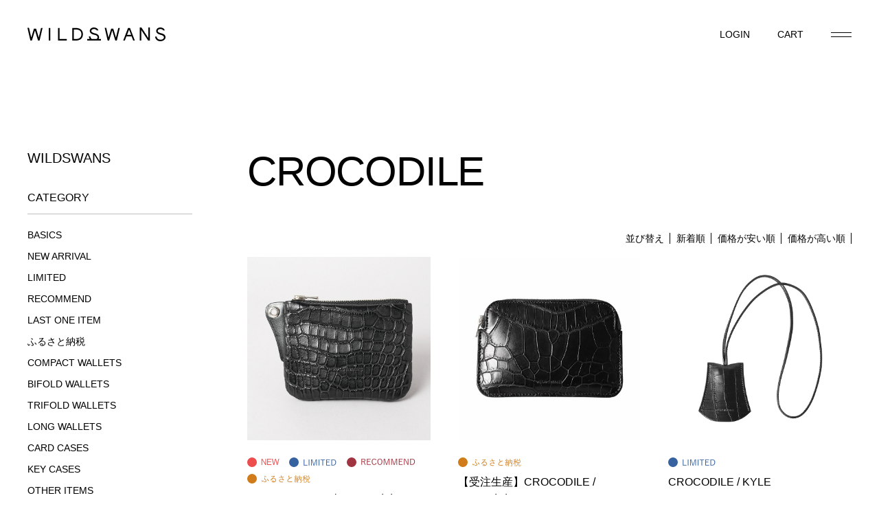

--- FILE ---
content_type: text/html;charset=Shift_JIS
request_url: https://www.wildswans.jp/fs/wildswans/c/crocodile/?sort=02
body_size: 9615
content:
<!DOCTYPE html PUBLIC "-//W3C//DTD XHTML 1.0 Transitional//EN" "http://www.w3.org/TR/xhtml1/DTD/xhtml1-transitional.dtd">
<html lang="ja">
<head>
<meta http-equiv="Content-Language" content="ja" />
<meta http-equiv="Content-Type" content="text/html; charset=Shift_JIS" />
<meta http-equiv="Pragma" content="no-cache" />
<meta http-equiv="cache-control" content="no-cache" />
<meta http-equiv="Expires" content="Thu, 01 Dec 1994 16:00:00 GMT" />
<meta name="description" content="WILDSWANSのオフィシャルオンラインショップ。CROCODILEページです。WILDSWANS製品に加え、これは素晴らしい・これは面白いと思ったブランド製品を国内外問わず取り扱いしております。" />

<title>CROCODILE | WILDSWANS(ワイルドスワンズ)オフィシャルサイト</title>
<link rel="stylesheet" type="text/css" href="/shop/css/r_system_preset.css?v3.24.0" />
<link rel="stylesheet" type="text/css" href="/shop/item/wildswans/design/template02/css/system_DesignSettings.css" />
<link rel="stylesheet" type="text/css" href="/shop/item/wildswans/design/template02/css/system_SizeColorSettings.css" />
<link rel="stylesheet" type="text/css" href="/shop/item/wildswans/design/template02/css/system_LayoutSettings01.css" />
<link rel="stylesheet" type="text/css" href="/shop/item/wildswans/design/template02/css/original.css" />

<script type="text/javascript" src="/shop/js/jquery.js" charset="UTF-8"></script>


<script type="text/javascript" src="/shop/js/futureshop2.js"></script>


<meta name="p:domain_verify" content="939ba4f2c106405f681049e828471344"/><!-- Google tag (gtag.js) -->
<script async src="https://www.googletagmanager.com/gtag/js?id=G-53ZTRB5QMW"></script>
<script>
  window.dataLayer = window.dataLayer || [];
  function gtag(){dataLayer.push(arguments);}
  gtag('js', new Date());

  gtag('config', 'G-53ZTRB5QMW');
</script>
<script>
  (function(i,s,o,g,r,a,m){i['GoogleAnalyticsObject']=r;i[r]=i[r]||function(){
  (i[r].q=i[r].q||[]).push(arguments)},i[r].l=1*new Date();a=s.createElement(o),
  m=s.getElementsByTagName(o)[0];a.async=1;a.src=g;m.parentNode.insertBefore(a,m)
  })(window,document,'script','//www.google-analytics.com/analytics.js','ga');

  ga('create', 'UA-130179240-1', 'https://www.wildswans.jp');
  ga('send', 'pageview');

</script>

<script src="https://d.shutto-translation.com/trans.js?id=17349"></script>

<link rel="apple-touch-icon" sizes="180x180" href="https://www.wildswans.jp/wildswans_cms/wp-content/themes/wildswans/assets/images/common/favicon_package/apple-touch-icon.png">
<link rel="icon" type="image/png" sizes="32x32" href="https://www.wildswans.jp/wildswans_cms/wp-content/themes/wildswans/assets/images/common/favicon_package/favicon-32x32.png">
<link rel="icon" type="image/png" sizes="16x16" href="https://www.wildswans.jp/wildswans_cms/wp-content/themes/wildswans/assets/images/common/favicon_package/favicon-16x16.png">
<link rel="manifest" href="https://www.wildswans.jp/wildswans_cms/wp-content/themes/wildswans/assets/images/common/favicon_package/site.webmanifest">
<link rel="mask-icon" href="https://www.wildswans.jp/wildswans_cms/wp-content/themes/wildswans/assets/images/common/favicon_package/safari-pinned-tab.svg" color="#8e8e8e">
<meta name="apple-mobile-web-app-title" content="WILDSWANS">
<meta name="application-name" content="WILDSWANS">
<meta name="msapplication-TileColor" content="#c8c8c8">
<meta name="theme-color" content="#ffffff">

</head>
<body id="FS2_body_Goods" class="FS2_body_Goods_GoodsGroupList_3 FS2_body_Goods_crocodile" xmlns:fb="http://ogp.me/ns/fb#">

<div class="layout_body">
<div class="layout_header"><header class="header">
  <a href="/" class="headerLogo">
    <svg>
      <use xlink:href="#logo"></use>
    </svg>
  </a>
  <ul class="headerMenuList">
    <li class="headerMenuList_node">
      <a href="/fs/wildswans/MyPageTop.html" class="headerMenuList_link">
        <span class="dn-sp">LOGIN</span>
        <svg class="dn-tab-pc">
          <use xlink:href="#icon-account"></use>
        </svg>
      </a>
    </li>
    <li class="headerMenuList_node">
      <a href="/fs/wildswans/ShoppingCart.html" class="headerMenuList_link">
        <span class="dn-sp">CART</span>
        <svg class="dn-tab-pc">
          <use xlink:href="#icon-cart"></use>
        </svg>
      </a>
    </li>
  </ul>
  <div class="headerMenuButton js-headerOpen"></div>
  
  <nav class="headerNav">
    <div class="headerNav_inner">
      <div class="headerNav_close js-headerClose"></div>
      <form action="https://www.wildswans.jp/fs/wildswans/GoodsSearchList.html" method="get" class="headerNav_form">
        <div class="headerNav_form_title">SEARCH</div>
        <input type="hidden" name="_e_k" value="Ａ"/>
        <input type="hidden" name="sort" value="06" />
        <input type="text" name="keyword" maxlength="50" value="INPUT YOUR KEYWORDS" onblur="if (this.value == '') this.value = 'INPUT YOUR KEYWORDS';" onfocus="if (this.value == 'INPUT YOUR KEYWORDS') this.value = '';" class="headerNav_form_input"/>
        <button type="submit" class="headerNav_form_button">
          <svg>
            <use xlink:href="#icon-search"></use>
          </svg>
        </button>
      </form>
      <ul class="headerNav_menuList">
        <li class="headerNav_menuList_node headerNav_menuList_node-online" data-nav="header-online">
          <div class="headerNav_menuList_toggle js-menuToggle">
            <span class="headerNav_menuList_toggleInner">ONLINE SHOP</span>
          </div>
          <div class="headerNav_menuList_child">
            <div class="headerNav_menuList_childWrapper">
              <div class="headerNav_menuList_childBlock">
                <div class="headerNav_menuList_childTitle">WILDSWANS</div>
                <div class="headerNav_menuList_childSub">CATEGORY</div>
                <ul class="headerNav_menuList_childList" data-toggle-target="header-category">
                  <li class="headerNav_menuList_childList_node">
                    <a href="/fs/wildswans/c/basics/" class="headerNav_menuList_childList_link">BASICS</a>
                  </li>
                  <li class="headerNav_menuList_childList_node">
                    <a href="/fs/wildswans/c/new-arrival/" class="headerNav_menuList_childList_link">NEW ARRIVAL</a>
                  </li>
                  <li class="headerNav_menuList_childList_node">
                    <a href="/fs/wildswans/c/limited-item/" class="headerNav_menuList_childList_link">LIMITED</a>
                  </li>
                  <li class="headerNav_menuList_childList_node">
                    <a href="/fs/wildswans/c/recommend/" class="headerNav_menuList_childList_link">RECOMMEND</a>
                  </li>
                  <li class="headerNav_menuList_childList_node">
                    <a href="/fs/wildswans/c/last-one-item/" class="headerNav_menuList_childList_link">LAST ONE ITEM</a>
                  </li>
                  <li class="headerNav_menuList_childList_node">
                    <a href="/fs/wildswans/c/huru/" class="headerNav_menuList_childList_link">ふるさと納税</a>
                  </li>
                  <li class="headerNav_menuList_childList_node">
                    <a href="/fs/wildswans/c/c-wallets/" class="headerNav_menuList_childList_link">COMPACT WALLETS</a>
                  </li>
                  <li class="headerNav_menuList_childList_node">
                    <a href="/fs/wildswans/c/b-wallets/" class="headerNav_menuList_childList_link">BIFOLD WALLETS</a>
                  </li>
                  <li class="headerNav_menuList_childList_node">
                    <a href="/fs/wildswans/c/t-wallets/" class="headerNav_menuList_childList_link">TRIFOLD WALLETS</a>
                  </li>
                  <li class="headerNav_menuList_childList_node">
                    <a href="/fs/wildswans/c/l-wallets/" class="headerNav_menuList_childList_link">LONG WALLETS</a>
                  </li>
                  <li class="headerNav_menuList_childList_node">
                    <a href="/fs/wildswans/c/card-cases/" class="headerNav_menuList_childList_link">CARD CASES</a>
                  </li>
                  <li class="headerNav_menuList_childList_node">
                    <a href="/fs/wildswans/c/key-cases/" class="headerNav_menuList_childList_link">KEY CASES</a>
                  </li>
                  <li class="headerNav_menuList_childList_node">
                    <a href="/fs/wildswans/c/o-items/" class="headerNav_menuList_childList_link">OTHER ITEMS</a>
                  </li>
                  <li class="headerNav_menuList_childList_node">
                    <a href="/fs/wildswans/c/bags/" class="headerNav_menuList_childList_link">BAGS</a>
                  </li>
                  <li class="headerNav_menuList_childList_node">
                    <a href="/fs/wildswans/c/pouches/" class="headerNav_menuList_childList_link">POUCHES</a>
                  </li>
                  <li class="headerNav_menuList_childList_node">
                    <a href="/fs/wildswans/c/stationery/" class="headerNav_menuList_childList_link">STATIONERY</a>
                  </li>
                  <li class="headerNav_menuList_childList_node">
                    <a href="/fs/wildswans/c/belts/" class="headerNav_menuList_childList_link">BELTS</a>
                  </li>
                  <li class="headerNav_menuList_childList_node">
                    <a href="/fs/wildswans/c/w-straps/" class="headerNav_menuList_childList_link">WATCH STRAPS</a>
                  </li>
                  <li class="headerNav_menuList_childList_node">
                    <a href="/fs/wildswans/c/maintenance-goods/" class="headerNav_menuList_childList_link">MAINTENANCE GOODS</a>
                  </li>
                  <li class="headerNav_menuList_childList_node">
                    <a href="/fs/wildswans/c/special_order/" class="headerNav_menuList_childList_link">SPECIAL ORDER</a>
                  </li>
                  <li class="headerNav_menuList_childList_node">
                    <a href="/fs/wildswans/c/all/" class="headerNav_menuList_childList_link">ALL</a>
                  </li>
                </ul>
                <div class="headerNav_menuList_childSub">MATERIAL</div>
                <ul class="headerNav_menuList_childList" data-toggle-target="header-material">
                  <li class="headerNav_menuList_childList_node">
                    <a href="/fs/wildswans/c/full-grain-bridle/" class="headerNav_menuList_childList_link">FULL GRAIN BRIDLE LEATHER</a>
                  </li>
                  <li class="headerNav_menuList_childList_node">
                    <a href="/fs/wildswans/c/ebridle/" class="headerNav_menuList_childList_link">ENGLISH BRIDLE LEATHER</a>
                  </li>
                  <li class="headerNav_menuList_childList_node">
                    <a href="/fs/wildswans/c/shelll-cordovan/" class="headerNav_menuList_childList_link">SHELL CORDOVAN</a>
                  </li>
                  <li class="headerNav_menuList_childList_node">
                    <a href="/fs/wildswans/c/crocodile/" class="headerNav_menuList_childList_link">CROCODILE</a>
                  </li>
                  <li class="headerNav_menuList_childList_node">
                    <a href="/fs/wildswans/c/saddle-pull-up/" class="headerNav_menuList_childList_link">SADDLE PULL UP</a>
                  </li>
                  <li class="headerNav_menuList_childList_node">
                    <a href="/fs/wildswans/c/minerva/" class="headerNav_menuList_childList_link">MINERVA</a>
                  </li>
                  <li class="headerNav_menuList_childList_node">
                    <a href="/fs/wildswans/c/shurunken-calf/" class="headerNav_menuList_childList_link">SHURUNKEN CALF</a>
                  </li>
                  <li class="headerNav_menuList_childList_node">
                    <a href="/fs/wildswans/c/sfumato/" class="headerNav_menuList_childList_link">SFUMATO</a>
                  </li>
                  <li class="headerNav_menuList_childList_node">
                    <a href="/fs/wildswans/c/montparnasse/" class="headerNav_menuList_childList_link">MONTPARNASSE CALF</a>
                  </li>
                  <li class="headerNav_menuList_childList_node">
                    <a href="/fs/wildswans/c/other-material/" class="headerNav_menuList_childList_link">OTHER</a>
                  </li>
                </ul>
              </div>
              <div class="headerNav_menuList_childBlock">
                <div class="headerNav_menuList_childTitle">茨城百貨店</div>
                <div class="headerNav_menuList_childSub">CATEGORY</div>
                <ul class="headerNav_menuList_childList" data-toggle-target="header-category">
                  <li class="headerNav_menuList_childList_node">
                    <a href="/fs/wildswans/c/ibal/" class="headerNav_menuList_childList_link">ALCOHOL</a>
                  </li>
                  <li class="headerNav_menuList_childList_node">
                    <a href="/fs/wildswans/c/ibgr/" class="headerNav_menuList_childList_link">GROCERIES</a>
                  </li>
                  <li class="headerNav_menuList_childList_node">
                    <a href="/fs/wildswans/c/ibar/" class="headerNav_menuList_childList_link">ART</a>
                  </li>
                  <li class="headerNav_menuList_childList_node">
                    <a href="/fs/wildswans/c/ibut/" class="headerNav_menuList_childList_link">UTSUWA</a>
                  </li>
                </ul>
                <div class="headerNav_menuList_childSub">VENDOR</div>
                <ul class="headerNav_menuList_childList" data-toggle-target="header-category">
                  <li class="headerNav_menuList_childList_node">
                    <a href="/fs/wildswans/c/jpnc/" class="headerNav_menuList_childList_link">Japonica × WILDSWANS</a>
                  </li>
                  <li class="headerNav_menuList_childList_node">
                    <a href="/fs/wildswans/c/marusan/" class="headerNav_menuList_childList_link">marusan</a>
                  </li>
                  <li class="headerNav_menuList_childList_node">
                    <a href="/fs/wildswans/c/iba-lim/" class="headerNav_menuList_childList_link" data-toggle="header-wallet">茨城百貨店限定</a>
                  </li>
                </ul>
              </div>
            </div>
          </div>
        </li>
        <li class="headerNav_menuList_node">
          <a href="/about/" class="headerNav_menuList_link">
            ABOUT WILDSWANS
          </a>
        </li>
        <li class="headerNav_menuList_node">
          <a href="/about-ibarakidepartment/" class="headerNav_menuList_link">
            茨城百貨店について
          </a>
        </li>
        <li class="headerNav_menuList_node">
          <a href="/store/" class="headerNav_menuList_link">
            STORE
          </a>
        </li>
        <li class="headerNav_menuList_node">
          <a href="/news/" class="headerNav_menuList_link">
            NEWS
          </a>
        </li>
        <li class="headerNav_menuList_node">
          <a href="/maintenance/" class="headerNav_menuList_link">
            MAINTENANCE
          </a>
        </li>
        <li class="headerNav_menuList_node">
          <a href="/aging-support/" class="headerNav_menuList_link">
            AGING SUPPORT
          </a>
        </li>
        <li class="headerNav_menuList_node">
          <a href="/pattern-order/" class="headerNav_menuList_link">
            PATTERN ORDER
          </a>
        </li>
        <li class="headerNav_menuList_node">
          <a href="/recruit/" class="headerNav_menuList_link">
            RECRUIT
          </a>
        </li>
        <li class="headerNav_menuList_node">
          <a href="https://ws-factory-tour.resv.jp/reserve/calendar.php?x=1667981701" target="_blank" class="headerNav_menuList_link">
            ATELIER TOUR
          </a>
        </li>
      </ul>
      <ul class="headerNav_aboutList">
        <li class="headerNav_aboutList_node">
          <a href="/company/" class="headerNav_aboutList_link">
            COMPANY
          </a>
        </li>
        <li class="headerNav_aboutList_node">
          <a href="/contact_list/" class="headerNav_aboutList_link">
            CONTACT
          </a>
        </li>
        <li class="headerNav_aboutList_node">
          <a href="/faq/" class="headerNav_aboutList_link">
            FAQ
          </a>
        </li>
        <li class="headerNav_aboutList_node">
          <a href="/privacy/" class="headerNav_aboutList_link">
            PRIVACY POLICY
          </a>
        </li>
        <li class="headerNav_aboutList_node">
          <a href="/term/" class="headerNav_aboutList_link">
            TERMS OF USE
          </a>
        </li>
        <li class="headerNav_aboutList_node">
          <a href="/law/" class="headerNav_aboutList_link">
            LEGAL
          </a>
        </li>
      </ul>
    </div>
  </nav>
</header></div>

 <table border="0" cellspacing="0" cellpadding="0" class="layout_table">
 <tr>
 <td class="layout_menu"><div class="sidemenu">
  <h2 class="sidemenu_title">WILDSWANS</h2>
  <section class="sidemenuSection">
    <h2 class="sidemenuSection_title">CATEGORY</h2>
    <ul class="sidemenuSection_list">
      <li class="sidemenuSection_list_node">
        <a href="/fs/wildswans/c/basics/" class="headerNav_menuList_childList_link">BASICS</a>
      </li>
      <li class="sidemenuSection_list_node">
        <a href="/fs/wildswans/c/new-arrival/" class="headerNav_menuList_childList_link">NEW ARRIVAL</a>
      </li>
      <li class="sidemenuSection_list_node">
        <a href="/fs/wildswans/c/limited-item/" class="headerNav_menuList_childList_link">LIMITED</a>
      </li>
      <li class="sidemenuSection_list_node">
        <a href="/fs/wildswans/c/recommend/" class="headerNav_menuList_childList_link">RECOMMEND</a>
      </li>
      <li class="sidemenuSection_list_node">
        <a href="/fs/wildswans/c/last-one-item/" class="headerNav_menuList_childList_link">LAST ONE ITEM</a>
      </li>
      <li class="sidemenuSection_list_node">
        <a href="/fs/wildswans/c/huru/" class="headerNav_menuList_childList_link">ふるさと納税</a>
      </li>
      <li class="sidemenuSection_list_node">
        <a href="/fs/wildswans/c/c-wallets/" class="headerNav_menuList_childList_link">COMPACT WALLETS</a>
      </li>
      <li class="sidemenuSection_list_node">
        <a href="/fs/wildswans/c/b-wallets/" class="headerNav_menuList_childList_link">BIFOLD WALLETS</a>
      </li>
      <li class="sidemenuSection_list_node">
        <a href="/fs/wildswans/c/t-wallets/" class="headerNav_menuList_childList_link">TRIFOLD WALLETS</a>
      </li>
      <li class="sidemenuSection_list_node">
        <a href="/fs/wildswans/c/l-wallets/" class="headerNav_menuList_childList_link">LONG WALLETS</a>
      </li>
      <li class="sidemenuSection_list_node">
        <a href="/fs/wildswans/c/card-cases/" class="headerNav_menuList_childList_link">CARD CASES</a>
      </li>
      <li class="sidemenuSection_list_node">
        <a href="/fs/wildswans/c/key-cases/" class="headerNav_menuList_childList_link">KEY CASES</a>
      </li>
      <li class="sidemenuSection_list_node">
        <a href="/fs/wildswans/c/o-items/" class="headerNav_menuList_childList_link">OTHER ITEMS</a>
      </li>
      <li class="sidemenuSection_list_node">
        <a href="/fs/wildswans/c/bags/" class="headerNav_menuList_childList_link">BAGS</a>
      </li>
      <li class="sidemenuSection_list_node">
        <a href="/fs/wildswans/c/pouches/" class="headerNav_menuList_childList_link">POUCHES</a>
      </li>
      <li class="sidemenuSection_list_node">
        <a href="/fs/wildswans/c/stationery/" class="headerNav_menuList_childList_link">STATIONERY</a>
      </li>
      <li class="sidemenuSection_list_node">
        <a href="/fs/wildswans/c/belts/" class="headerNav_menuList_childList_link">BELTS</a>
      </li>
      <li class="sidemenuSection_list_node">
        <a href="/fs/wildswans/c/w-straps/" class="headerNav_menuList_childList_link">WATCH STRAPS</a>
      </li>
      <li class="sidemenuSection_list_node">
        <a href="/fs/wildswans/c/maintenance-goods/" class="headerNav_menuList_childList_link">MAINTENANCE GOODS</a>
      </li>
      <li class="sidemenuSection_list_node">
        <a href="/fs/wildswans/c/special_order/" class="headerNav_menuList_childList_link">SPECIAL ORDER</a>
      </li>
      <li class="sidemenuSection_list_node">
        <a href="/fs/wildswans/c/all/" class="headerNav_menuList_childList_link">ALL</a>
      </li>
    </ul>
  </section>
  <section class="sidemenuSection">
    <h2 class="sidemenuSection_title">MATERIAL</h2>
    <ul class="sidemenuSection_list">
    <li class="sidemenuSection_list_node">
      <a href="/fs/wildswans/c/full-grain-bridle/" class="sidemenuSection_list_link">FULL GRAIN BRIDLE LEATHER</a>
    </li>
    <li class="sidemenuSection_list_node">
      <a href="/fs/wildswans/c/ebridle/" class="sidemenuSection_list_link">ENGLISH BRIDLE LEATHER</a>
    </li>
    <li class="sidemenuSection_list_node">
      <a href="/fs/wildswans/c/shelll-cordovan/" class="sidemenuSection_list_link">SHELL CORDOVAN</a>
    </li>
    <li class="sidemenuSection_list_node">
      <a href="/fs/wildswans/c/crocodile/" class="sidemenuSection_list_link">CROCODILE</a>
    </li>
    <li class="sidemenuSection_list_node">
      <a href="/fs/wildswans/c/saddle-pull-up/" class="sidemenuSection_list_link">SADDLE PULL UP</a>
    </li>
    <li class="sidemenuSection_list_node">
      <a href="/fs/wildswans/c/minerva/" class="sidemenuSection_list_link">MINERVA</a>
    </li>
    <li class="sidemenuSection_list_node">
      <a href="/fs/wildswans/c/shurunken-calf/" class="sidemenuSection_list_link">SHURUNKEN CALF</a>
    </li>
    <li class="sidemenuSection_list_node">
      <a href="/fs/wildswans/c/sfumato/" class="sidemenuSection_list_link">SFUMATO</a>
    </li>
    <li class="sidemenuSection_list_node">
      <a href="/fs/wildswans/c/montparnasse/" class="sidemenuSection_list_link">MONTPARNASSE CALF</a>
    </li>
    <li class="sidemenuSection_list_node">
      <a href="/fs/wildswans/c/other-material/" class="sidemenuSection_list_link">OTHER</a>
    </li>
    </ul>
  </section>
  <h2 class="sidemenu_title">茨城百貨店</h2>
  <section class="sidemenuSection">
    <h2 class="sidemenuSection_title">CATEGORY</h2>
    <ul class="sidemenuSection_list">
      <li class="sidemenuSection_list_node">
        <a href="/fs/wildswans/c/ibal/" class="sidemenuSection_list_link">ALCOHOL</a>
      </li>
      <li class="sidemenuSection_list_node">
        <a href="/fs/wildswans/c/ibgr/" class="sidemenuSection_list_link">GROCERIES</a>
      </li>
      <li class="sidemenuSection_list_node">
        <a href="/fs/wildswans/c/ibar/" class="sidemenuSection_list_link">ART</a>
      </li>
      <li class="sidemenuSection_list_node">
        <a href="/fs/wildswans/c/ibut/" class="sidemenuSection_list_link">UTSUWA</a>
      </li>
    </ul>
  </section>
  <section class="sidemenuSection">
    <h2 class="sidemenuSection_title">VENDOR</h2>
    <ul class="sidemenuSection_list">
      <li class="sidemenuSection_list_node">
        <a href="/fs/wildswans/c/jpnc/" class="sidemenuSection_list_link">Japonica × WILDSWANS</a>
      </li>
      <li class="sidemenuSection_list_node">
        <a href="/fs/wildswans/c/marusan/" class="sidemenuSection_list_link">marusan</a>
      </li>
      <li class="sidemenuSection_list_node">
        <a href="/fs/wildswans/c/iba-lim/" class="sidemenuSection_list_link" data-toggle="header-wallet">茨城百貨店限定</a>
      </li>
    </ul>
  </section>
</div></td>
 <td class="layout_content">
 
 <div class="system_content">
 <p class="pan FS2_breadcrumbs">
<a href="https://www.wildswans.jp">WILDSWANS</a> &gt; <a href="https://www.wildswans.jp/fs/wildswans/c/all">ONLINE SHOP</a> &gt; <a href="https://www.wildswans.jp/fs/wildswans/c/material">MATERIAL</a> &gt; CROCODILE
</p>
 
 <div class="user_content FS2_upper_comment FS2_SeniorDesign_comment"><h1 class="c-pageTitle">CROCODILE</h1></div>
 
 
  
  <div class="FS2_sort_menu_bg">
<ul id="FS2_sort_menu">
<li class="FS2_sort_menu_title">並び替え</li>
<li class="FS2_sort_menu_sortNewLink">新着順</li>
<li class="FS2_sort_menu_sortPriceLowLink"><a href="/fs/wildswans/c/crocodile/?sort=03">価格が安い順</a></li>
<li class="FS2_sort_menu_sortPriceHighLink"><a href="/fs/wildswans/c/crocodile/?sort=04">価格が高い順</a></li>
</ul>
</div>
 <div class="FS2_GroupLayout">
 <p class="pager">
<span class="FS2_pager_text">33 件中 1-24 件表示　</span>
<span class="FS2_pager_stay">1</span>
<a href="https://www.wildswans.jp/fs/wildswans/c/crocodile/1/2?sort=02" class="FS2_pager_link">2</a>
<a href="https://www.wildswans.jp/fs/wildswans/c/crocodile/1/2?sort=02" class="FS2_pager_link_next"><img src="/shop/img/naviitem/pager_next.gif" alt="次のページへ" border="0"/></a><a href="https://www.wildswans.jp/fs/wildswans/c/crocodile/1/2?sort=02" class="FS2_pager_link_last"><img src="/shop/img/naviitem/pager_last.gif" alt="最後のページへ" border="0"/></a>
</p>
 
<div class="groupLayout">
<div class="alignItem_03">

<a name="2601por558"></a>
<div class="gl_Item" id="FS2_itemlayout_C">
<div class="itemCenter">

<div class="FS2_thumbnail_container"><a href="https://www.wildswans.jp/fs/wildswans/crocodile/2601por558" onClick="return canSubmit();"><img src="/shop/item/wildswans/picture/goods/21956_thumbnail.jpg" alt="2026 POROSUS / NORMA(S)" class="thumbnail" border="0" /></a></div>
<h2 class="itemGroup"><a href="https://www.wildswans.jp/fs/wildswans/crocodile/2601por558" onClick="return canSubmit();">2026 POROSUS / NORMA(S)</a></h2>

<ul class="FS2_original_icons">
	<li class="FS2_original_icon01">
		<span><img src="/shop/item/wildswans/design/template02/icon/icon01.png" alt="" /></span>
	</li>
	<li class="FS2_original_icon02">
		<span><img src="/shop/item/wildswans/design/template02/icon/icon02.png" alt="" /></span>
	</li>
	<li class="FS2_original_icon03">
		<span><img src="/shop/item/wildswans/design/template02/icon/icon05.png" alt="" /></span>
	</li>
	<li class="FS2_original_icon04">
		<span><img src="/shop/item/wildswans/design/template02/icon/icon09.png" alt="" /></span>
	</li>
</ul>

<div class="FS2_itemPrice_area">
<p class="FS2_itemPrice_text">
<span class="itemPrice">77,000円</span><span class="FS2_itemPrice_addition">(税込)</span>
</p>
<p class="itemStock FS2_noStockText">在庫切れ（入荷案内フォームがある商品は入荷案内を承ります）</p></div>
				 
</div>
</div>

<a name="cr70m"></a>
<div class="gl_Item" id="FS2_itemlayout_C">
<div class="itemCenter">

<div class="FS2_thumbnail_container"><a href="https://www.wildswans.jp/fs/wildswans/crocodile/cr70m" onClick="return canSubmit();"><img src="/shop/item/wildswans/picture/goods/21557_thumbnail.jpg" alt="【受注生産】CROCODILE / MINAS(M)" class="thumbnail" border="0" /></a></div>
<h2 class="itemGroup"><a href="https://www.wildswans.jp/fs/wildswans/crocodile/cr70m" onClick="return canSubmit();">【受注生産】CROCODILE / MINAS(M)</a></h2>

<ul class="FS2_original_icons">
	<li class="FS2_original_icon01">
		<span><img src="/shop/item/wildswans/design/template02/icon/icon09.png" alt="" /></span>
	</li>
</ul>

<div class="FS2_itemPrice_area">
<p class="FS2_itemPrice_text">
<span class="itemPrice">99,000円</span><span class="FS2_itemPrice_addition">(税込)</span>
</p>
</div>
				 
</div>
</div>

<a name="220cr"></a>
<div class="gl_Item" id="FS2_itemlayout_C">
<div class="itemCenter">

<div class="FS2_thumbnail_container"><a href="https://www.wildswans.jp/fs/wildswans/crocodile/220cr" onClick="return canSubmit();"><img src="/shop/item/wildswans/picture/goods/21379_thumbnail.jpg" alt="CROCODILE / KYLE" class="thumbnail" border="0" /></a></div>
<h2 class="itemGroup"><a href="https://www.wildswans.jp/fs/wildswans/crocodile/220cr" onClick="return canSubmit();">CROCODILE / KYLE</a></h2>

<ul class="FS2_original_icons">
	<li class="FS2_original_icon01">
		<span><img src="/shop/item/wildswans/design/template02/icon/icon02.png" alt="" /></span>
	</li>
</ul>

<div class="FS2_itemPrice_area">
<p class="FS2_itemPrice_text">
<span class="itemPrice">22,000円</span><span class="FS2_itemPrice_addition">(税込)</span>
</p>
</div>
				 
</div>
</div>
<br clear="all"/>

<a name="101cr"></a>
<div class="gl_Item" id="FS2_itemlayout_C">
<div class="itemCenter">

<div class="FS2_thumbnail_container"><a href="https://www.wildswans.jp/fs/wildswans/crocodile/101cr" onClick="return canSubmit();"><img src="/shop/item/wildswans/picture/goods/21227_thumbnail.jpg" alt="CROCODILE / PONT" class="thumbnail" border="0" /></a></div>
<h2 class="itemGroup"><a href="https://www.wildswans.jp/fs/wildswans/crocodile/101cr" onClick="return canSubmit();">CROCODILE / PONT</a></h2>

<ul class="FS2_original_icons">
	<li class="FS2_original_icon01">
		<span><img src="/shop/item/wildswans/design/template02/icon/icon09.png" alt="" /></span>
	</li>
</ul>

<div class="FS2_itemPrice_area">
<p class="FS2_itemPrice_text">
<span class="itemPrice">126,500円</span><span class="FS2_itemPrice_addition">(税込)</span>
</p>
</div>
				 
</div>
</div>

<a name="cr70"></a>
<div class="gl_Item" id="FS2_itemlayout_C">
<div class="itemCenter">

<div class="FS2_thumbnail_container"><a href="https://www.wildswans.jp/fs/wildswans/crocodile/cr70" onClick="return canSubmit();"><img src="/shop/item/wildswans/picture/goods/21109_thumbnail.jpg" alt="CROCODILE / MINAS" class="thumbnail" border="0" /></a></div>
<h2 class="itemGroup"><a href="https://www.wildswans.jp/fs/wildswans/crocodile/cr70" onClick="return canSubmit();">CROCODILE / MINAS</a></h2>

<ul class="FS2_original_icons">
	<li class="FS2_original_icon01">
		<span><img src="/shop/item/wildswans/design/template02/icon/icon09.png" alt="" /></span>
	</li>
</ul>

<div class="FS2_itemPrice_area">
<p class="FS2_itemPrice_text">
<span class="itemPrice">27,500円</span><span class="FS2_itemPrice_addition">(税込)</span>
</p>
</div>
				 
</div>
</div>

<a name="58cr"></a>
<div class="gl_Item" id="FS2_itemlayout_C">
<div class="itemCenter">

<div class="FS2_thumbnail_container"><a href="https://www.wildswans.jp/fs/wildswans/crocodile/58cr" onClick="return canSubmit();"><img src="/shop/item/wildswans/picture/goods/20944_thumbnail.jpg" alt="CROCODILE / ALARD" class="thumbnail" border="0" /></a></div>
<h2 class="itemGroup"><a href="https://www.wildswans.jp/fs/wildswans/crocodile/58cr" onClick="return canSubmit();">CROCODILE / ALARD</a></h2>

<ul class="FS2_original_icons">
	<li class="FS2_original_icon01">
		<span><img src="/shop/item/wildswans/design/template02/icon/icon09.png" alt="" /></span>
	</li>
</ul>

<div class="FS2_itemPrice_area">
<p class="FS2_itemPrice_text">
<span class="itemPrice">77,000円</span><span class="FS2_itemPrice_addition">(税込)</span>
</p>
</div>
				 
</div>
</div>
<br clear="all"/>

<a name="2411cr57"></a>
<div class="gl_Item" id="FS2_itemlayout_C">
<div class="itemCenter">

<div class="FS2_thumbnail_container"><a href="https://www.wildswans.jp/fs/wildswans/crocodile/2411cr57" onClick="return canSubmit();"><img src="/shop/item/wildswans/picture/goods/20442_thumbnail.jpg" alt="CROCODILE / STELLA" class="thumbnail" border="0" /></a></div>
<h2 class="itemGroup"><a href="https://www.wildswans.jp/fs/wildswans/crocodile/2411cr57" onClick="return canSubmit();">CROCODILE / STELLA</a></h2>

<ul class="FS2_original_icons">
	<li class="FS2_original_icon01">
		<span><img src="/shop/item/wildswans/design/template02/icon/icon09.png" alt="" /></span>
	</li>
</ul>

<div class="FS2_itemPrice_area">
<p class="FS2_itemPrice_text">
<span class="itemPrice">121,000円</span><span class="FS2_itemPrice_addition">(税込)</span>
</p>
</div>
				 
</div>
</div>

<a name="174sd"></a>
<div class="gl_Item" id="FS2_itemlayout_C">
<div class="itemCenter">

<div class="FS2_thumbnail_container"><a href="https://www.wildswans.jp/fs/wildswans/crocodile/174sd" onClick="return canSubmit();"><img src="/shop/item/wildswans/picture/goods/19702_thumbnail.jpg" alt="CROCODILE / ENO" class="thumbnail" border="0" /></a></div>
<h2 class="itemGroup"><a href="https://www.wildswans.jp/fs/wildswans/crocodile/174sd" onClick="return canSubmit();">CROCODILE / ENO</a></h2>

<ul class="FS2_original_icons">
	<li class="FS2_original_icon01">
		<span><img src="/shop/item/wildswans/design/template02/icon/icon09.png" alt="" /></span>
	</li>
</ul>

<div class="FS2_itemPrice_area">
<p class="FS2_itemPrice_text">
<span class="itemPrice">162,800円</span><span class="FS2_itemPrice_addition">(税込)</span>
</p>
</div>
				 
</div>
</div>

<a name="516"></a>
<div class="gl_Item" id="FS2_itemlayout_C">
<div class="itemCenter">

<div class="FS2_thumbnail_container"><a href="https://www.wildswans.jp/fs/wildswans/crocodile/516" onClick="return canSubmit();"><img src="/shop/item/wildswans/picture/goods/19629_thumbnail.jpg" alt="CROCODILE / EDWARD (ESD)" class="thumbnail" border="0" /></a></div>
<h2 class="itemGroup"><a href="https://www.wildswans.jp/fs/wildswans/crocodile/516" onClick="return canSubmit();">CROCODILE / EDWARD (ESD)</a></h2>

<ul class="FS2_original_icons">
	<li class="FS2_original_icon01">
		<span><img src="/shop/item/wildswans/design/template02/icon/icon09.png" alt="" /></span>
	</li>
</ul>

<div class="FS2_itemPrice_area">
<p class="FS2_itemPrice_text">
<span class="itemPrice">49,500円</span><span class="FS2_itemPrice_addition">(税込)</span>
</p>
</div>
				 
</div>
</div>
<br clear="all"/>

<a name="2404cr76"></a>
<div class="gl_Item" id="FS2_itemlayout_C">
<div class="itemCenter">

<div class="FS2_thumbnail_container"><a href="https://www.wildswans.jp/fs/wildswans/crocodile/2404cr76" onClick="return canSubmit();"><img src="/shop/item/wildswans/picture/goods/19542_thumbnail.jpg" alt="CROCODILE / EXTRA THICK WALLET" class="thumbnail" border="0" /></a></div>
<h2 class="itemGroup"><a href="https://www.wildswans.jp/fs/wildswans/crocodile/2404cr76" onClick="return canSubmit();">CROCODILE / EXTRA THICK WALLET</a></h2>

<ul class="FS2_original_icons">
	<li class="FS2_original_icon01">
		<span><img src="/shop/item/wildswans/design/template02/icon/icon02.png" alt="" /></span>
	</li>
</ul>

<div class="FS2_itemPrice_area">
<p class="FS2_itemPrice_text">
<span class="itemPrice">83,600円</span><span class="FS2_itemPrice_addition">(税込)</span>
</p>
</div>
				 
</div>
</div>

<a name="2404npor63"></a>
<div class="gl_Item" id="FS2_itemlayout_C">
<div class="itemCenter">

<div class="FS2_thumbnail_container"><a href="https://www.wildswans.jp/fs/wildswans/crocodile/2404npor63" onClick="return canSubmit();"><img src="/shop/item/wildswans/picture/goods/19509_thumbnail.jpg" alt="NUBUCK POROSUS / OWL-A5" class="thumbnail" border="0" /></a></div>
<h2 class="itemGroup"><a href="https://www.wildswans.jp/fs/wildswans/crocodile/2404npor63" onClick="return canSubmit();">NUBUCK POROSUS / OWL-A5</a></h2>

<ul class="FS2_original_icons">
	<li class="FS2_original_icon01">
		<span><img src="/shop/item/wildswans/design/template02/icon/icon02.png" alt="" /></span>
	</li>
	<li class="FS2_original_icon02">
		<span><img src="/shop/item/wildswans/design/template02/icon/icon09.png" alt="" /></span>
	</li>
</ul>

<div class="FS2_itemPrice_area">
<p class="FS2_itemPrice_text">
<span class="itemPrice">399,300円</span><span class="FS2_itemPrice_addition">(税込)</span>
</p>
</div>
				 
</div>
</div>

<a name="2403por336"></a>
<div class="gl_Item" id="FS2_itemlayout_C">
<div class="itemCenter">

<div class="FS2_thumbnail_container"><a href="https://www.wildswans.jp/fs/wildswans/crocodile/2403por336" onClick="return canSubmit();"><img src="/shop/item/wildswans/picture/goods/19423_thumbnail.jpg" alt="POROSUS / WATCH CASE" class="thumbnail" border="0" /></a></div>
<h2 class="itemGroup"><a href="https://www.wildswans.jp/fs/wildswans/crocodile/2403por336" onClick="return canSubmit();">POROSUS / WATCH CASE</a></h2>

<ul class="FS2_original_icons">
	<li class="FS2_original_icon01">
		<span><img src="/shop/item/wildswans/design/template02/icon/icon02.png" alt="" /></span>
	</li>
</ul>

<div class="FS2_itemPrice_area">
<p class="FS2_itemPrice_text">
<span class="itemPrice">201,300円</span><span class="FS2_itemPrice_addition">(税込)</span>
</p>
</div>
				 
</div>
</div>
<br clear="all"/>

<a name="2403por334"></a>
<div class="gl_Item" id="FS2_itemlayout_C">
<div class="itemCenter">

<div class="FS2_thumbnail_container"><a href="https://www.wildswans.jp/fs/wildswans/crocodile/2403por334" onClick="return canSubmit();"><img src="/shop/item/wildswans/picture/goods/19422_thumbnail.jpg" alt="POROSUS / WATCH STRAP (for Apple Watch)" class="thumbnail" border="0" /></a></div>
<h2 class="itemGroup"><a href="https://www.wildswans.jp/fs/wildswans/crocodile/2403por334" onClick="return canSubmit();">POROSUS / WATCH STRAP (for Apple Watch)</a></h2>

<ul class="FS2_original_icons">
	<li class="FS2_original_icon01">
		<span><img src="/shop/item/wildswans/design/template02/icon/icon02.png" alt="" /></span>
	</li>
</ul>

<div class="FS2_itemPrice_area">
<p class="FS2_itemPrice_text">
<span class="itemPrice">38,500円</span><span class="FS2_itemPrice_addition">(税込)</span>
</p>
</div>
				 
</div>
</div>

<a name="2403por333"></a>
<div class="gl_Item" id="FS2_itemlayout_C">
<div class="itemCenter">

<div class="FS2_thumbnail_container"><a href="https://www.wildswans.jp/fs/wildswans/crocodile/2403por333" onClick="return canSubmit();"><img src="/shop/item/wildswans/picture/goods/19419_thumbnail.jpg" alt="POROSUS / WATCH STRAP" class="thumbnail" border="0" /></a></div>
<h2 class="itemGroup"><a href="https://www.wildswans.jp/fs/wildswans/crocodile/2403por333" onClick="return canSubmit();">POROSUS / WATCH STRAP</a></h2>

<ul class="FS2_original_icons">
	<li class="FS2_original_icon01">
		<span><img src="/shop/item/wildswans/design/template02/icon/icon02.png" alt="" /></span>
	</li>
</ul>

<div class="FS2_itemPrice_area">
<p class="FS2_itemPrice_text">
<span class="itemPrice">36,300円</span><span class="FS2_itemPrice_addition">(税込)</span>
</p>
</div>
				 
</div>
</div>

<a name="2403cfp104"></a>
<div class="gl_Item" id="FS2_itemlayout_C">
<div class="itemCenter">

<div class="FS2_thumbnail_container"><a href="https://www.wildswans.jp/fs/wildswans/crocodile/2403cfp104" onClick="return canSubmit();"><img src="/shop/item/wildswans/picture/goods/19100_thumbnail.jpg" alt="CROCODILE / TONGUE(FP)" class="thumbnail" border="0" /></a></div>
<h2 class="itemGroup"><a href="https://www.wildswans.jp/fs/wildswans/crocodile/2403cfp104" onClick="return canSubmit();">CROCODILE / TONGUE(FP)</a></h2>

<ul class="FS2_original_icons">
	<li class="FS2_original_icon01">
		<span><img src="/shop/item/wildswans/design/template02/icon/icon09.png" alt="" /></span>
	</li>
</ul>

<div class="FS2_itemPrice_area">
<p class="FS2_itemPrice_text">
<span class="itemPrice">60,500円</span><span class="FS2_itemPrice_addition">(税込)</span>
</p>
</div>
				 
</div>
</div>
<br clear="all"/>

<a name="464n"></a>
<div class="gl_Item" id="FS2_itemlayout_C">
<div class="itemCenter">

<div class="FS2_thumbnail_container"><a href="https://www.wildswans.jp/fs/wildswans/crocodile/464n" onClick="return canSubmit();"><img src="/shop/item/wildswans/picture/goods/19005_thumbnail.jpg" alt="CROCODILE / LEAF(SD)" class="thumbnail" border="0" /></a></div>
<h2 class="itemGroup"><a href="https://www.wildswans.jp/fs/wildswans/crocodile/464n" onClick="return canSubmit();">CROCODILE / LEAF(SD)</a></h2>

<ul class="FS2_original_icons">
	<li class="FS2_original_icon01">
		<span><img src="/shop/item/wildswans/design/template02/icon/icon09.png" alt="" /></span>
	</li>
</ul>

<div class="FS2_itemPrice_area">
<p class="FS2_itemPrice_text">
<span class="itemPrice">9,900円</span><span class="FS2_itemPrice_addition">(税込)</span>
</p>
</div>
				 
</div>
</div>

<a name="564"></a>
<div class="gl_Item" id="FS2_itemlayout_C">
<div class="itemCenter">

<div class="FS2_thumbnail_container"><a href="https://www.wildswans.jp/fs/wildswans/crocodile/564" onClick="return canSubmit();"><img src="/shop/item/wildswans/picture/goods/18990_thumbnail.jpg" alt="CROCODILE / BRANCH II" class="thumbnail" border="0" /></a></div>
<h2 class="itemGroup"><a href="https://www.wildswans.jp/fs/wildswans/crocodile/564" onClick="return canSubmit();">CROCODILE / BRANCH II</a></h2>

<ul class="FS2_original_icons">
	<li class="FS2_original_icon01">
		<span><img src="/shop/item/wildswans/design/template02/icon/icon09.png" alt="" /></span>
	</li>
</ul>

<div class="FS2_itemPrice_area">
<p class="FS2_itemPrice_text">
<span class="itemPrice">17,600円</span><span class="FS2_itemPrice_addition">(税込)</span>
</p>
</div>
				 
</div>
</div>

<a name="474sd"></a>
<div class="gl_Item" id="FS2_itemlayout_C">
<div class="itemCenter">

<div class="FS2_thumbnail_container"><a href="https://www.wildswans.jp/fs/wildswans/crocodile/474sd" onClick="return canSubmit();"><img src="/shop/item/wildswans/picture/goods/18986_thumbnail.jpg" alt="CROCODILE / GUARDAR" class="thumbnail" border="0" /></a></div>
<h2 class="itemGroup"><a href="https://www.wildswans.jp/fs/wildswans/crocodile/474sd" onClick="return canSubmit();">CROCODILE / GUARDAR</a></h2>

<ul class="FS2_original_icons">
	<li class="FS2_original_icon01">
		<span><img src="/shop/item/wildswans/design/template02/icon/icon09.png" alt="" /></span>
	</li>
</ul>

<div class="FS2_itemPrice_area">
<p class="FS2_itemPrice_text">
<span class="itemPrice">14,960円</span><span class="FS2_itemPrice_addition">(税込)</span>
</p>
</div>
				 
</div>
</div>
<br clear="all"/>

<a name="554n"></a>
<div class="gl_Item" id="FS2_itemlayout_C">
<div class="itemCenter">

<div class="FS2_thumbnail_container"><a href="https://www.wildswans.jp/fs/wildswans/crocodile/554n" onClick="return canSubmit();"><img src="/shop/item/wildswans/picture/goods/18680_thumbnail.jpg" alt="CROCODILE / CLIPPER Ⅲ" class="thumbnail" border="0" /></a></div>
<h2 class="itemGroup"><a href="https://www.wildswans.jp/fs/wildswans/crocodile/554n" onClick="return canSubmit();">CROCODILE / CLIPPER Ⅲ</a></h2>

<ul class="FS2_original_icons">
	<li class="FS2_original_icon01">
		<span><img src="/shop/item/wildswans/design/template02/icon/icon09.png" alt="" /></span>
	</li>
</ul>

<div class="FS2_itemPrice_area">
<p class="FS2_itemPrice_text">
<span class="itemPrice">52,800円</span><span class="FS2_itemPrice_addition">(税込)</span>
</p>
</div>
				 
</div>
</div>

<a name="714n"></a>
<div class="gl_Item" id="FS2_itemlayout_C">
<div class="itemCenter">

<div class="FS2_thumbnail_container"><a href="https://www.wildswans.jp/fs/wildswans/crocodile/714n" onClick="return canSubmit();"><img src="/shop/item/wildswans/picture/goods/18659_thumbnail.jpg" alt="CROCODILE / B-2" class="thumbnail" border="0" /></a></div>
<h2 class="itemGroup"><a href="https://www.wildswans.jp/fs/wildswans/crocodile/714n" onClick="return canSubmit();">CROCODILE / B-2</a></h2>

<ul class="FS2_original_icons">
	<li class="FS2_original_icon01">
		<span><img src="/shop/item/wildswans/design/template02/icon/icon09.png" alt="" /></span>
	</li>
</ul>

<div class="FS2_itemPrice_area">
<p class="FS2_itemPrice_text">
<span class="itemPrice">220,000円</span><span class="FS2_itemPrice_addition">(税込)</span>
</p>
</div>
				 
</div>
</div>

<a name="734n"></a>
<div class="gl_Item" id="FS2_itemlayout_C">
<div class="itemCenter">

<div class="FS2_thumbnail_container"><a href="https://www.wildswans.jp/fs/wildswans/crocodile/734n" onClick="return canSubmit();"><img src="/shop/item/wildswans/picture/goods/18657_thumbnail.jpg" alt="CROCODILE / B-2 FRAGMENT" class="thumbnail" border="0" /></a></div>
<h2 class="itemGroup"><a href="https://www.wildswans.jp/fs/wildswans/crocodile/734n" onClick="return canSubmit();">CROCODILE / B-2 FRAGMENT</a></h2>

<ul class="FS2_original_icons">
	<li class="FS2_original_icon01">
		<span><img src="/shop/item/wildswans/design/template02/icon/icon09.png" alt="" /></span>
	</li>
</ul>

<div class="FS2_itemPrice_area">
<p class="FS2_itemPrice_text">
<span class="itemPrice">77,000円</span><span class="FS2_itemPrice_addition">(税込)</span>
</p>
</div>
				 
</div>
</div>
<br clear="all"/>

<a name="3344"></a>
<div class="gl_Item" id="FS2_itemlayout_C">
<div class="itemCenter">

<div class="FS2_thumbnail_container"><a href="https://www.wildswans.jp/fs/wildswans/crocodile/3344" onClick="return canSubmit();"><img src="/shop/item/wildswans/picture/goods/18501_thumbnail.jpg" alt="CROCODILE / WATCH STRAP (for Apple Watch)" class="thumbnail" border="0" /></a></div>
<h2 class="itemGroup"><a href="https://www.wildswans.jp/fs/wildswans/crocodile/3344" onClick="return canSubmit();">CROCODILE / WATCH STRAP (for Apple Watch)</a></h2>

<div class="FS2_itemPrice_area">
<p class="FS2_itemPrice_text">
<span class="itemPrice">33,000円</span><span class="FS2_itemPrice_addition">(税込)</span>
</p>
</div>
				 
</div>
</div>

<a name="434sd"></a>
<div class="gl_Item" id="FS2_itemlayout_C">
<div class="itemCenter">

<div class="FS2_thumbnail_container"><a href="https://www.wildswans.jp/fs/wildswans/crocodile/434sd" onClick="return canSubmit();"><img src="/shop/item/wildswans/picture/goods/17794_thumbnail.jpg" alt="CROCODILE / ARTHUR" class="thumbnail" border="0" /></a></div>
<h2 class="itemGroup"><a href="https://www.wildswans.jp/fs/wildswans/crocodile/434sd" onClick="return canSubmit();">CROCODILE / ARTHUR</a></h2>

<ul class="FS2_original_icons">
	<li class="FS2_original_icon01">
		<span><img src="/shop/item/wildswans/design/template02/icon/icon09.png" alt="" /></span>
	</li>
</ul>

<div class="FS2_itemPrice_area">
<p class="FS2_itemPrice_text">
<span class="itemPrice">55,000円</span><span class="FS2_itemPrice_addition">(税込)</span>
</p>
</div>
				 
</div>
</div>

<a name="4142sd"></a>
<div class="gl_Item" id="FS2_itemlayout_C">
<div class="itemCenter">

<div class="FS2_thumbnail_container"><a href="https://www.wildswans.jp/fs/wildswans/crocodile/4142sd" onClick="return canSubmit();"><img src="/shop/item/wildswans/picture/goods/17725_thumbnail.jpg" alt="CROCODILE / GENERAL" class="thumbnail" border="0" /></a></div>
<h2 class="itemGroup"><a href="https://www.wildswans.jp/fs/wildswans/crocodile/4142sd" onClick="return canSubmit();">CROCODILE / GENERAL</a></h2>

<ul class="FS2_original_icons">
	<li class="FS2_original_icon01">
		<span><img src="/shop/item/wildswans/design/template02/icon/icon09.png" alt="" /></span>
	</li>
</ul>

<div class="FS2_itemPrice_area">
<p class="FS2_itemPrice_text">
<span class="itemPrice">55,000円</span><span class="FS2_itemPrice_addition">(税込)</span>
</p>
</div>
				 
</div>
</div>
<br clear="all"/>

</div>
</div>
 <br clear="all"/>
 <p class="pager">
<span class="FS2_pager_text">33 件中 1-24 件表示　</span>
<span class="FS2_pager_stay">1</span>
<a href="https://www.wildswans.jp/fs/wildswans/c/crocodile/1/2?sort=02" class="FS2_pager_link">2</a>
<a href="https://www.wildswans.jp/fs/wildswans/c/crocodile/1/2?sort=02" class="FS2_pager_link_next"><img src="/shop/img/naviitem/pager_next.gif" alt="次のページへ" border="0"/></a><a href="https://www.wildswans.jp/fs/wildswans/c/crocodile/1/2?sort=02" class="FS2_pager_link_last"><img src="/shop/img/naviitem/pager_last.gif" alt="最後のページへ" border="0"/></a>
</p>
 </div>
 
 
 
 

 
 
 </div>
 </td>
 
 </tr>
 </table>
 

 <div class="layout_footer">
 <footer class="footer">
  <div class="footerInner">
    <nav class="footerNav">
      <ul class="footerNav_aboutList">
        <li class="footerNav_aboutList_node">
          <a href="/company/" class="footerNav_aboutList_link">COMPANY</a>
        </li>
        <li class="footerNav_aboutList_node">
          <a href="/contact_list/" class="footerNav_aboutList_link">CONTACT</a>
        </li>
        <li class="footerNav_aboutList_node">
          <a href="/privacy/" class="footerNav_aboutList_link">PRIVACY POLICY</a>
        </li>
        <li class="footerNav_aboutList_node">
          <a href="/faq/" class="footerNav_aboutList_link">FAQ</a>
        </li>
        <li class="footerNav_aboutList_node">
          <a href="/term/" class="footerNav_aboutList_link">TERMS OF USE</a>
        </li>
        <li class="footerNav_aboutList_node">
          <a href="/law/" class="footerNav_aboutList_link">LEGAL</a>
        </li>
      </ul>
    </nav>
    <ul class="footerSnsList">
    <li class="footerSnsList_node">
        <a href="https://www.instagram.com/wildswans_official/" target="_blank" class="footerSnsList_link">Instagram (Official)</a>
      </li>
      <li class="footerSnsList_node">
        <a href="https://www.instagram.com/wildswans_ginza/" target="_blank" class="footerSnsList_link">Instagram (Store)</a>
      </li>
      <li class="footerSnsList_node">
        <a href="https://www.instagram.com/wildswans_marusan/" target="_blank" class="footerSnsList_link">Instagram (marusan)</a>
      </li>
      <li class="footerSnsList_node">
        <a href="https://twitter.com/wildswanscou" target="_blank" class="footerSnsList_link">X</a>
      </li>
      <li class="footerSnsList_node">
        <a href="https://www.facebook.com/profile.php?id=100095309101438" target="_blank" class="footerSnsList_link">Facebook</a>
      </li>
      <li class="footerSnsList_node">
        <a href="https://page.line.me/136xipud" target="_blank" class="footerSnsList_link">LINE</a>
      </li>
      <li class="footerSnsList_node">
        <a href="https://www.youtube.com/channel/UC3dB7tTX0aY68sxKZJlPyRg" target="_blank" class="footerSnsList_link">YouTube</a>
      </li>
      <li class="footerSnsList_node">
        <a href="https://www.pinterest.jp/wildswansjp/" target="_blank" class="footerSnsList_link">Pinterest</a>
      </li>
    </ul>
    <a href="/fs/wildswans/MailMagazineEntry.html" class="footerLink">
      <svg>
        <use xlink:href="#icon-mailmagazine"></use>
      </svg>
      SUBSCRIBE TO OUR MAIL MAGAZINE
    </a>
    <p class="footerText">
      飲酒は20歳を過ぎてから。当社ホームページでは20歳未満の方への酒類の販売は行っておりません。<br>
      飲酒運転は法律で禁止されています。妊娠中や授乳時の飲酒は、胎児乳児に悪影響を与えるおそれがあります。
    </p>
    <small class="footerCopy">&#169; WILDSWANS ALL RIGHTS RESERVED.</small>
  </div>
</footer>
<svg xmlns:xlink="http://www.w3.org/1999/xlink" viewbox="0 0 334.094 20.688" version="1.1" xmlns="http://www.w3.org/2000/svg" x="0px" y="0px" xml:space="preserve" class="defs">
  <!-- ロゴ -->
  <symbol id="logo" viewBox="0 0 171 17">
    <path d="M26.4 16.2h1.9V.6h-1.9v15.6zM39.8.6h-1.9v15.6h10.7v-1.9h-8.9V.6zm19.8 0h-4v15.6h4.1c5.7 0 9-2.9 9-7.8 0-5.1-3.3-7.8-9.1-7.8zm.1 13.7h-2.2V2.5h2.1c4.9 0 7.2 1.9 7.2 5.9 0 3.9-2.4 5.9-7.1 5.9zm29-2.7c-.4-3-3.3-3.9-5.3-4.4-.4-.1-.6-.1-.9-.2-3.1-1-3.5-2-3.4-2.9.1-1.3 1.5-2.2 3.3-2.2 1.3 0 2.7.5 3.5 1.7h2C87.2 1.4 85.1 0 82.4 0c-2.9 0-5 1.6-5.2 4-.3 3.2 3.3 4.4 4.7 4.8.3.1.6.2 1 .2 2.1.6 3.7 1.2 3.9 2.8.1.8-.1 1.4-.7 2-.2.2-.4.4-.6.5h-5.7c-1.2-.8-1.8-2-1.8-3.2h-1.9c0 1.1.3 2.2 1 3.2H74v1.8h17v-1.8h-2.9c.5-.7.7-1.7.6-2.7zm-74.7.9l-3.3-11H8l-3.3 11L1.9.5H0l3.6 15.6h1.9L9.3 3.6l3.8 12.6H15L18.7.6h-1.9L14 12.5zm157-.9c-.4-3-3.3-3.9-5.3-4.4-.3-.1-.6-.2-.9-.2-3.1-1-3.5-2-3.4-2.9.1-1.3 1.5-2.2 3.3-2.2 1.3 0 2.7.5 3.5 1.7h2c-.7-2.2-2.8-3.6-5.5-3.6-2.9 0-5 1.6-5.2 4-.3 3.2 3.3 4.4 4.7 4.8l.9.3c2.1.6 3.7 1.2 3.9 2.8.1.8-.1 1.4-.7 2-.8.9-2.3 1.3-3.9 1.2-3-.2-4.3-2.1-4.3-3.9h-1.9c0 2.6 1.9 5.5 6 5.8h.6c1.9 0 3.6-.7 4.7-1.8 1.2-1 1.6-2.3 1.5-3.6zM124.6.6l-6 15.6h2l2-5.2h6.4l2 5.2h2L127 .6h-2.4zm-1.2 8.5l2.5-6.5 2.5 6.5h-5zm-13.8 3.4l-3.3-11h-2.6l-3.3 11-2.8-12h-1.9l3.6 15.6h1.9L105 3.6l3.8 12.6h1.9L114.4.6h-1.9l-2.9 11.9zm40.1.5l-8.5-13h-2.1v16.2h1.9v-13l8.5 13h2.1V0h-1.9v13z"/>
  </symbol>
  <!-- /ロゴ -->
  <!-- 矢印 -->
  <symbol id="arrow-right-type2" viewBox="0 0 16.9 7">
    <title>矢印</title>
    <path d="M0 4h15l-2.3 2.3.7.7 3.5-3.5L13.4 0l-.7.7L15 3H0"/>
  </symbol>
  <!-- 矢印 END -->
  <!-- ロードアイコン -->
  <symbol id="icon-load" viewBox="0 0 14 14">
    <title>ロード</title>
    <path d="M13.7.6c-.2-.1-.5-.1-.6.1l-1.2 1.2C11.2 1.3 10.5.8 9.7.5 8.8.2 7.9 0 7 0c-.9 0-1.8.2-2.7.6-.9.3-1.6.8-2.2 1.5C1.4 2.7.9 3.4.6 4.3.2 5.2 0 6.1 0 7c0 1 .2 1.9.6 2.7.4.9.9 1.6 1.5 2.2.6.6 1.4 1.1 2.2 1.5.9.4 1.8.6 2.7.6 1 0 2-.2 3-.7.9-.4 1.7-1.1 2.4-1.9 0-.1.1-.1.1-.2s0-.1-.1-.2l-1.2-1.3c-.1-.1-.1-.1-.2-.1s-.2 0-.2.1c-.4.6-1 1-1.6 1.3-.6.3-1.3.5-2.1.5-.6 0-1.2-.1-1.8-.4-.6-.2-1.1-.6-1.5-1-.5-.2-.8-.7-1.1-1.3-.2-.6-.4-1.2-.4-1.8 0-.6.1-1.2.4-1.8.2-.6.6-1.1 1-1.5.4-.4.9-.8 1.5-1 .6-.2 1.2-.4 1.8-.4 1.2 0 2.3.4 3.2 1.2L8.9 4.8c-.2.2-.2.4-.1.7.1.2.3.4.5.4h4.1c.2 0 .3-.1.4-.2.2-.1.2-.3.2-.4V1.2c0-.3-.1-.5-.3-.6z"/>
  </symbol>
  <!-- ロードアイコン END -->
  <!-- チェックアイコン -->
  <symbol id="icon-check" viewBox="0 0 7.7 4.8">
    <title>チェック</title>
    <path d="M7.7 0L2.8 4.8 0 2" clip-rule="evenodd"/>
  </symbol>
  <!-- チェックアイコン END -->
  <!-- 逆三角形アイコン -->
  <symbol id="icon-inverted-triangle" viewBox="0 0 15 9.5">
    <title>逆三角形</title>
    <path d="M0 0h15L7.5 9.5 0 0z" clip-rule="evenodd"/>
  </symbol>
  <!-- 逆三角形アイコン END -->
  <!-- カートアイコン -->
  <symbol id="icon-cart" viewBox="0 0 16.989 18">
    <title>カート</title>
    <g transform="translate(-14.372 0)">
      <path d="M31.15,3.365a.938.938,0,0,0-.725-.344H18.214L17.8,1.594h0A1.825,1.825,0,0,0,16.431.33L14.938.01a.468.468,0,0,0-.2.915l1.493.32a.89.89,0,0,1,.666.615l2.728,9.371c-.061.029-.121.06-.178.094a1.893,1.893,0,0,0-.688.708,1.953,1.953,0,0,0-.239.9h0v.049h0a1.938,1.938,0,0,0,1.938,1.891h8.774a.468.468,0,0,0,0-.936H20.462a.994.994,0,0,1-.39-.079,1,1,0,0,1-.442-.364.953.953,0,0,1,.044-1.145.969.969,0,0,1,.258-.222,1.19,1.19,0,0,1,.363-.139l8.819-1.436a1.4,1.4,0,0,0,1.151-1.106l1.079-5.3h0a.957.957,0,0,0,.018-.186A.937.937,0,0,0,31.15,3.365Zm-1.8,5.9a.468.468,0,0,1-.384.369L20.537,11,18.487,3.958H30.425Z" transform="translate(0 0)" />
      <path d="M163.12,438.723a1.29,1.29,0,1,0,.467.568A1.29,1.29,0,0,0,163.12,438.723ZM162.877,440a.525.525,0,0,1-.189.229.521.521,0,0,1-.494.048.525.525,0,0,1-.23-.189.523.523,0,0,1-.048-.493.524.524,0,0,1,.189-.23.516.516,0,0,1,.291-.089.519.519,0,0,1,.432.23.518.518,0,0,1,.089.291A.524.524,0,0,1,162.877,440Z" transform="translate(-141.574 -423.086)" />
      <path d="M364.653,438.723a1.29,1.29,0,1,0,.467.568A1.29,1.29,0,0,0,364.653,438.723ZM364.41,440a.522.522,0,0,1-.48.318.515.515,0,0,1-.2-.041.526.526,0,0,1-.23-.189.524.524,0,0,1-.048-.493.522.522,0,0,1,.189-.23.515.515,0,0,1,.291-.089.52.52,0,0,1,.432.23.517.517,0,0,1,.089.291A.523.523,0,0,1,364.41,440Z" transform="translate(-336.022 -423.086)" />
    </g>
  </symbol>
  <!-- カートアイコン END -->
  <!-- アカウントアイコン -->
  <symbol id="icon-account" viewBox="0 0 16.887 18">
    <title>アカウント</title>
    <g transform="translate(-8.43 -7.63)">
      <path d="M3.137-.5A3.637,3.637,0,1,1-.5,3.137,3.641,3.641,0,0,1,3.137-.5Zm0,6.273A2.637,2.637,0,1,0,.5,3.137,2.64,2.64,0,0,0,3.137,5.773Z" transform="translate(13.739 8.13)"/>
      <path d="M24.817,34.707a.5.5,0,0,1-.5-.5V32.639a4.744,4.744,0,0,0-4.44-4.989H13.87a4.744,4.744,0,0,0-4.44,4.989v1.568a.5.5,0,0,1-1,0V32.639a5.741,5.741,0,0,1,5.44-5.989h6.006a5.741,5.741,0,0,1,5.44,5.989v1.568A.5.5,0,0,1,24.817,34.707Z" transform="translate(0 -9.077)"/>
    </g>
  </symbol>
  <!-- アカウントアイコン END -->
  <!-- 検索アイコン -->
  <symbol id="icon-search" viewBox="0 0 15.8 15.8">
    <title>検索</title>
    <path d="M16718.859-8424.705a7,7,0,0,1-9.406-.445,7,7,0,0,1,0-9.9,7,7,0,0,1,9.9,0,7,7,0,0,1,.232,9.656l3.918,3.917-.705.71Zm-8.7-9.637a6.011,6.011,0,0,0,0,8.486,6.011,6.011,0,0,0,8.486,0,6.011,6.011,0,0,0,0-8.486,5.985,5.985,0,0,0-4.244-1.757A5.98,5.98,0,0,0,16710.158-8434.342Z" transform="translate(-16707.4 8437.102)"/>
  </symbol>
  <!-- 検索アイコン END -->
  <!-- クローズ アイコン -->
  <symbol id="icon-close" viewBox="0 0 73.7 73.7">
    <title>クローズ</title>
    <path d="M73.4,0.4l-73,73L73.4,0.4z"/>
  	<path d="M73.4,73.4l-73-73L73.4,73.4z"/>
  </symbol>
  <!-- クローズ アイコン END -->
  <!-- MAIL MAGAZINE アイコン  -->
  <symbol id="icon-mailmagazine" viewBox="0 0 16.543 12">
    <title>MAIL MAGAZINE_ロコ&#12441;</title>
    <path d="M13.18-41.148l5.006-3.422H4.632l5.006,3.422a1.54,1.54,0,0,1,.164-.194,2.753,2.753,0,0,1,.747-.508,2.184,2.184,0,0,1,.859-.164,2.184,2.184,0,0,1,.859.164,2.225,2.225,0,0,1,.747.508Zm.463,1.838,4.887,3.3v-7.427l-4.887,3.3a2.651,2.651,0,0,1,.03.4A2.755,2.755,0,0,1,13.643-39.31Zm-3.99,1.016L4.632-34.871H18.186l-5.021-3.422-.149.179a2.5,2.5,0,0,1-.747.493,2.184,2.184,0,0,1-.859.164,2.184,2.184,0,0,1-.859-.164,2.5,2.5,0,0,1-.747-.493ZM9.16-40.132l-4.872-3.3v7.427L9.16-39.295a3.062,3.062,0,0,1-.03-.433A2.651,2.651,0,0,1,9.16-40.132ZM3.138-33.721v-12H19.681v12Z" transform="translate(-3.138 45.721)" />
  </symbol>
  <!-- WEAR アイコン END  -->
</svg>
<script src="https://www.wildswans.jp/wildswans_cms/wp-content/themes/wildswans/assets/js/lib.js" charset="UTF-8"></script>
<script src="https://www.wildswans.jp/wildswans_cms/wp-content/themes/wildswans/assets/js/common.js" charset="UTF-8"></script>
<script src="https://www.wildswans.jp/wildswans_cms/wp-content/themes/wildswans/assets/js/ec.js" charset="UTF-8"></script>
<script src="https://bbc.bibian.co.jp/js/bbc_v1.js" charset="utf-8"></script>

 </div>

</div>
<script>
gtag('event', 'view_item_list', {
items: [{
    item_id: '2601por558',
    item_name: '2026 POROSUS / NORMA(S)',
  },{
    item_id: 'cr70m',
    item_name: '【受注生産】CROCODILE / MINAS(M)',
  },{
    item_id: '220cr',
    item_name: 'CROCODILE / KYLE',
  },{
    item_id: '101cr',
    item_name: 'CROCODILE / PONT',
  },{
    item_id: 'cr70',
    item_name: 'CROCODILE / MINAS',
  },{
    item_id: '58cr',
    item_name: 'CROCODILE / ALARD',
  },{
    item_id: '2411cr57',
    item_name: 'CROCODILE / STELLA',
  },{
    item_id: '174sd',
    item_name: 'CROCODILE / ENO',
  },{
    item_id: '516',
    item_name: 'CROCODILE / EDWARD (ESD)',
  },{
    item_id: '2404cr76',
    item_name: 'CROCODILE / EXTRA THICK WALLET',
  },{
    item_id: '2404npor63',
    item_name: 'NUBUCK POROSUS / OWL-A5',
  },{
    item_id: '2403por336',
    item_name: 'POROSUS / WATCH CASE',
  },{
    item_id: '2403por334',
    item_name: 'POROSUS / WATCH STRAP (for Apple Watch)',
  },{
    item_id: '2403por333',
    item_name: 'POROSUS / WATCH STRAP',
  },{
    item_id: '2403cfp104',
    item_name: 'CROCODILE / TONGUE(FP)',
  },{
    item_id: '464n',
    item_name: 'CROCODILE / LEAF(SD)',
  },{
    item_id: '564',
    item_name: 'CROCODILE / BRANCH II',
  },{
    item_id: '474sd',
    item_name: 'CROCODILE / GUARDAR',
  },{
    item_id: '554n',
    item_name: 'CROCODILE / CLIPPER Ⅲ',
  },{
    item_id: '714n',
    item_name: 'CROCODILE / B-2',
  },{
    item_id: '734n',
    item_name: 'CROCODILE / B-2 FRAGMENT',
  },{
    item_id: '3344',
    item_name: 'CROCODILE / WATCH STRAP (for Apple Watch)',
  },{
    item_id: '434sd',
    item_name: 'CROCODILE / ARTHUR',
  },{
    item_id: '4142sd',
    item_name: 'CROCODILE / GENERAL',
  }],
item_list_name: 'crocodile',
item_list_id: 'crocodile'
});
</script>

<!-- WorldShopping Checkout -->
<script type="text/javascript" charset="UTF-8" async="true" src="https://checkout-api.worldshopping.jp/v1/script?token=wildswans_jp"></script>
<!-- End WorldShopping Checkout --></body>
</html>

--- FILE ---
content_type: text/css
request_url: https://www.wildswans.jp/shop/item/wildswans/design/template02/css/system_SizeColorSettings.css
body_size: 1089
content:
/* FutureShop2 system_SizeColorSettings.css */

/*メインカラー（キャプションの背景色・見出しの下線色）*/
.pageTitle {border-color: #010101;}
.CrossHead {border-color: #010101;}
.Definition {border-color: #010101;}
.userTable_01 caption {background: #010101;}
.userTable_02 caption {background: #010101;}
.cartTable caption {background: #010101;}
#FS2_body_Goods .userTable_01 { border-top-color: #010101;}
#FS2_body_Review .userTable_01 { border-top-color: #010101;}
.FS2_body_MyReviewList .cartTable { border-top-color: #010101;}
.FS2_body_MyReviewList .cartTable { border-top-color: #010101;}
.FS2_additional_image_tableVariation_border th {border-color: #010101;}
.FS2_additional_image_tableVariation_border td {border-color: #010101;}


/*サブカラー　1（セルの背景色）*/
.pan {background: #FFF;}
.userTable_01 th {background: #FFF;}
.userTable_02 th {background: #FFF;}
.sellTerms {background: #FFF;}
.FS2_inputSelection_table th {background: #FFF;}
.GoodsSelectionTable th {background: #FFF;}
.FS2_Review_Detail_td {background: #FFF;}
.cartTable th {background: #FFF;}
.FS2_MyReviewList_Detail_td {background: #FFF;}
.ODTable th {background: #FFF;}
.ODTable2 th {background: #FFF;}
.FS2_OptionPrice_table th {background: #FFF;}


/*サブカラー　2（罫線の色）*/
.userTable_01 {border-color: #CCC;}
.userTable_01 th {border-color: #CCC;}
.userTable_01 td {border-color: #CCC;}
.userTable_02 {border-color: #CCC;}
.userTable_02 th {border-color: #CCC;}
.userTable_02 td {border-color: #CCC;}
.FS2_privacyPageLink_container {border-color: #CCC;}
.FS2_point {border-color: #CCC;}
.sellTerms {border-color: #CCC;}
.FS2_inputSelection_table th {border-color: #CCC;}
.FS2_inputSelection_table td {border-color: #CCC;}
.GoodsSelectionTable th {border-color: #CCC;}
.GoodsSelectionTable td {border-color: #CCC;}
#FS2_body_Goods .userTable_01 { border-bottom-color: #CCC;}
#FS2_body_Review .userTable_01 { border-bottom-color: #CCC;}
.FS2_body_ReviewList td.FS2_Review_Detail_td {border-color: #CCC;}
.cartTable {border-color: #CCC;}
.cartTable th {border-color: #CCC;}
.cartTable td {border-color: #CCC;}
.ODTable {border-color: #CCC;}
.ODTable th {border-color: #CCC;}
.ODTable td {border-color: #CCC;}
.ODTable2 {border-color: #CCC;}
.ODTable2 {border-color: #CCC;}
.ODTable2 th {border-color: #CCC;}
.ODTable2 td {border-color: #CCC;}
#FS2_bundleInformationBlock{border-color: #CCC;}

/*リンク*/

/*リンク色*/
a:link {color: ;}
/*すでにクリックしたリンク色*/
a:visited {color: ;}
/*クリック中のリンク色*/
a:active {color: ;}
/*マウスカーソル通過時の色*/
a:hover {color: ;}


/*背景*/

/*背景色*/
body {background-color: #FFFFFF;}
/*背景画像の繰り返し*/
body {background-repeat: no-repeat;}
/*背景画像の位置*/
body {background-position:top center;}


/*テキスト*/

/*全体*/
/*色*/
body {color: #010101;}
/*サイズ*/
body {font-size: 80%;}
/*行間*/
p {line-height: ;}

/*ページ見出し*/
/*色*/
.pageTitle {color: ;}
/*サイズ*/
.pageTitle {font-size: ;}
/*行間*/
.pageTitle {line-height: ;}

/*パンくずリンク*/
/*色*/
.pan {color: ;}
/*サイズ*/
.pan {font-size: 85%;}
/*行間*/
.pan {line-height: ;}

/*商品名（グループ・商品の一覧表示時）*/
/*色*/
.itemTitle, .itemGroup a{color: ;}
/*サイズ*/
.itemTitle, .itemGroup {font-size: 110%;}
/*行間*/
.itemTitle, .itemGroup {line-height: ;}

/*商品名（商品詳細表示時）*/
/*色*/
.FS2_body_Goods_GoodsDetail .itemTitle, .itemTitle a {color: ;}
/*サイズ*/
.FS2_body_Goods_GoodsDetail .itemTitle {font-size: 116%;}
/*行間*/
.FS2_body_Goods_GoodsDetail .itemTitle {line-height: ;}

/*商品価格（グループ・商品の一覧表示時）*/
/*色*/
.itemPrice {color: #010101;}
/*サイズ*/
.itemPrice {font-size: ;}
/*行間*/
.itemPrice {line-height: ;}

/*商品価格（商品詳細表示時）*/
/*色*/
.FS2_body_Goods_GoodsDetail .itemPrice {color: #010101;}
/*サイズ*/
.FS2_body_Goods_GoodsDetail .itemPrice {font-size: ;}
/*行間*/
.FS2_body_Goods_GoodsDetail .itemPrice {line-height: ;}

/*会員価格*/
/*色*/
.FS2_special_members_price .itemPrice {color: #010101;}
/*サイズ*/
.FS2_special_members_price .itemPrice {font-size: ;}
/*行間*/
.FS2_special_members_price .itemPrice {line-height: ;}

/*アラート文言*/
/*色*/
.error_content {color: #010101;}
/*サイズ*/
.error_content {font-size: ;}
/*行間*/
.error_content {line-height: ;}


--- FILE ---
content_type: text/css
request_url: https://www.wildswans.jp/shop/item/wildswans/design/template02/css/original.css
body_size: 188
content:
@charset "utf-8";
@import url('https://www.wildswans.jp/wildswans_cms/wp-content/themes/wildswans/assets/css/lib.css');
@import url('https://www.wildswans.jp/wildswans_cms/wp-content/themes/wildswans/assets/css/ec-common.css');
@import url('https://www.wildswans.jp/wildswans_cms/wp-content/themes/wildswans/assets/css/ec-item_list.css');
@import url('https://www.wildswans.jp/wildswans_cms/wp-content/themes/wildswans/assets/css/ec-item_detail.css');
@import url('https://www.wildswans.jp/wildswans_cms/wp-content/themes/wildswans/assets/css/ec-cart.css');
@import url('https://www.wildswans.jp/wildswans_cms/wp-content/themes/wildswans/assets/css/ec-amazon.css');
@import url('https://www.wildswans.jp/wildswans_cms/wp-content/themes/wildswans/assets/css/ec-login.css');
@import url('https://www.wildswans.jp/wildswans_cms/wp-content/themes/wildswans/assets/css/ec-entry.css');
@import url('https://www.wildswans.jp/wildswans_cms/wp-content/themes/wildswans/assets/css/ec-mypage.css');
@import url('https://www.wildswans.jp/wildswans_cms/wp-content/themes/wildswans/assets/css/ec-mailmagazine.css');
@import url('https://www.wildswans.jp/wildswans_cms/wp-content/themes/wildswans/assets/css/ec-config.css');



--- FILE ---
content_type: text/css
request_url: https://www.wildswans.jp/wildswans_cms/wp-content/themes/wildswans/assets/css/ec-item_list.css
body_size: 2144
content:
@charset "UTF-8";
@font-face {
  font-family: "MyYuGothicM";
  font-weight: normal;
  src: local("YuGothic-Medium"), local("Yu Gothic Medium"), local("YuGothic-Regular");
  /* 游ゴシックMediumが存在しないWindows8.1用 */
}
@font-face {
  font-family: "MyYuGothicM";
  font-weight: bold;
  src: local("YuGothic-Bold"), local("Yu Gothic Bold");
  /* PostScript Nameを認識できないChrome用にFull Nameを指定 */
}
/* カラー変数定義
-----------------------------------------------------------------*/
/* カラー変数定義
-----------------------------------------------------------------*/
/* 商品一覧
-----------------------------------------------------------------*/
.FS2_body_Goods_GoodsSearchList .layout_table,
.FS2_body_Goods_GoodsGroupList_1 .layout_table,
.FS2_body_Goods_GoodsGroupList_2 .layout_table,
.FS2_body_Goods_GoodsGroupList_3 .layout_table,
.FS2_body_Goods_GoodsGroupList_4 .layout_table {
  max-width: 1200px;
  margin: 120px auto;
}
.FS2_body_Goods_GoodsSearchList .pageTitle,
.FS2_body_Goods_GoodsSearchList .c-pageTitle,
.FS2_body_Goods_GoodsGroupList_1 .pageTitle,
.FS2_body_Goods_GoodsGroupList_1 .c-pageTitle,
.FS2_body_Goods_GoodsGroupList_2 .pageTitle,
.FS2_body_Goods_GoodsGroupList_2 .c-pageTitle,
.FS2_body_Goods_GoodsGroupList_3 .pageTitle,
.FS2_body_Goods_GoodsGroupList_3 .c-pageTitle,
.FS2_body_Goods_GoodsGroupList_4 .pageTitle,
.FS2_body_Goods_GoodsGroupList_4 .c-pageTitle {
  font-size: 60px;
  border-bottom: none;
  padding: 0;
  margin: 0 0 60px;
}
.FS2_body_Goods_GoodsSearchList .FS2_sort_menu_bg,
.FS2_body_Goods_GoodsGroupList_1 .FS2_sort_menu_bg,
.FS2_body_Goods_GoodsGroupList_2 .FS2_sort_menu_bg,
.FS2_body_Goods_GoodsGroupList_3 .FS2_sort_menu_bg,
.FS2_body_Goods_GoodsGroupList_4 .FS2_sort_menu_bg {
  padding: 0;
}
.FS2_body_Goods_GoodsSearchList #FS2_sort_menu,
.FS2_body_Goods_GoodsGroupList_1 #FS2_sort_menu,
.FS2_body_Goods_GoodsGroupList_2 #FS2_sort_menu,
.FS2_body_Goods_GoodsGroupList_3 #FS2_sort_menu,
.FS2_body_Goods_GoodsGroupList_4 #FS2_sort_menu {
  font-size: 14px;
  padding: 0;
  margin: 0 0 20px;
}
.FS2_body_Goods_GoodsSearchList .FS2_GroupList,
.FS2_body_Goods_GoodsGroupList_1 .FS2_GroupList,
.FS2_body_Goods_GoodsGroupList_2 .FS2_GroupList,
.FS2_body_Goods_GoodsGroupList_3 .FS2_GroupList,
.FS2_body_Goods_GoodsGroupList_4 .FS2_GroupList {
  display: none;
}
.FS2_body_Goods_GoodsSearchList .pager,
.FS2_body_Goods_GoodsGroupList_1 .pager,
.FS2_body_Goods_GoodsGroupList_2 .pager,
.FS2_body_Goods_GoodsGroupList_3 .pager,
.FS2_body_Goods_GoodsGroupList_4 .pager {
  display: none;
  text-align: center;
  padding: 0;
  margin: 40px 0 0;
  border-bottom: none;
}
.FS2_body_Goods_GoodsSearchList .pager:last-child,
.FS2_body_Goods_GoodsGroupList_1 .pager:last-child,
.FS2_body_Goods_GoodsGroupList_2 .pager:last-child,
.FS2_body_Goods_GoodsGroupList_3 .pager:last-child,
.FS2_body_Goods_GoodsGroupList_4 .pager:last-child {
  display: block;
}
.FS2_body_Goods_GoodsSearchList .pager .FS2_pager_text,
.FS2_body_Goods_GoodsGroupList_1 .pager .FS2_pager_text,
.FS2_body_Goods_GoodsGroupList_2 .pager .FS2_pager_text,
.FS2_body_Goods_GoodsGroupList_3 .pager .FS2_pager_text,
.FS2_body_Goods_GoodsGroupList_4 .pager .FS2_pager_text {
  display: block;
  font-size: 16px;
  margin: 0 0 20px;
}
.FS2_body_Goods_GoodsSearchList .pager .FS2_pager_stay, .FS2_body_Goods_GoodsSearchList .pager .FS2_pager_link,
.FS2_body_Goods_GoodsGroupList_1 .pager .FS2_pager_stay,
.FS2_body_Goods_GoodsGroupList_1 .pager .FS2_pager_link,
.FS2_body_Goods_GoodsGroupList_2 .pager .FS2_pager_stay,
.FS2_body_Goods_GoodsGroupList_2 .pager .FS2_pager_link,
.FS2_body_Goods_GoodsGroupList_3 .pager .FS2_pager_stay,
.FS2_body_Goods_GoodsGroupList_3 .pager .FS2_pager_link,
.FS2_body_Goods_GoodsGroupList_4 .pager .FS2_pager_stay,
.FS2_body_Goods_GoodsGroupList_4 .pager .FS2_pager_link {
  display: inline-block;
  font-family: "neue-haas-grotesk-display", MyYuGothicM, "游ゴシック", "Yu Gothic", YuGothic, "ヒラギノ角ゴ ProN", "Hiragino Kaku Gothic ProN", "メイリオ", Meiryo, sans-serif;
  font-size: 20px;
  line-height: 24px;
  width: 26px;
  border: 1px solid transparent;
  border-radius: 50%;
  margin: 0 10px;
  vertical-align: middle;
}
.FS2_body_Goods_GoodsSearchList .pager .FS2_pager_stay,
.FS2_body_Goods_GoodsGroupList_1 .pager .FS2_pager_stay,
.FS2_body_Goods_GoodsGroupList_2 .pager .FS2_pager_stay,
.FS2_body_Goods_GoodsGroupList_3 .pager .FS2_pager_stay,
.FS2_body_Goods_GoodsGroupList_4 .pager .FS2_pager_stay {
  border: 1px solid #010101;
}
.FS2_body_Goods_GoodsSearchList .pager .FS2_pager_link_prev, .FS2_body_Goods_GoodsSearchList .pager .FS2_pager_link_next,
.FS2_body_Goods_GoodsGroupList_1 .pager .FS2_pager_link_prev,
.FS2_body_Goods_GoodsGroupList_1 .pager .FS2_pager_link_next,
.FS2_body_Goods_GoodsGroupList_2 .pager .FS2_pager_link_prev,
.FS2_body_Goods_GoodsGroupList_2 .pager .FS2_pager_link_next,
.FS2_body_Goods_GoodsGroupList_3 .pager .FS2_pager_link_prev,
.FS2_body_Goods_GoodsGroupList_3 .pager .FS2_pager_link_next,
.FS2_body_Goods_GoodsGroupList_4 .pager .FS2_pager_link_prev,
.FS2_body_Goods_GoodsGroupList_4 .pager .FS2_pager_link_next {
  display: inline-block;
  line-height: 24px;
  vertical-align: middle;
  margin: 0 0 0 70px;
}
.FS2_body_Goods_GoodsSearchList .pager .FS2_pager_link_prev::before, .FS2_body_Goods_GoodsSearchList .pager .FS2_pager_link_next::before,
.FS2_body_Goods_GoodsGroupList_1 .pager .FS2_pager_link_prev::before,
.FS2_body_Goods_GoodsGroupList_1 .pager .FS2_pager_link_next::before,
.FS2_body_Goods_GoodsGroupList_2 .pager .FS2_pager_link_prev::before,
.FS2_body_Goods_GoodsGroupList_2 .pager .FS2_pager_link_next::before,
.FS2_body_Goods_GoodsGroupList_3 .pager .FS2_pager_link_prev::before,
.FS2_body_Goods_GoodsGroupList_3 .pager .FS2_pager_link_next::before,
.FS2_body_Goods_GoodsGroupList_4 .pager .FS2_pager_link_prev::before,
.FS2_body_Goods_GoodsGroupList_4 .pager .FS2_pager_link_next::before {
  content: "NEXT";
  font-family: "neue-haas-grotesk-display", MyYuGothicM, "游ゴシック", "Yu Gothic", YuGothic, "ヒラギノ角ゴ ProN", "Hiragino Kaku Gothic ProN", "メイリオ", Meiryo, sans-serif;
  font-size: 20px;
}
.FS2_body_Goods_GoodsSearchList .pager .FS2_pager_link_prev img, .FS2_body_Goods_GoodsSearchList .pager .FS2_pager_link_next img,
.FS2_body_Goods_GoodsGroupList_1 .pager .FS2_pager_link_prev img,
.FS2_body_Goods_GoodsGroupList_1 .pager .FS2_pager_link_next img,
.FS2_body_Goods_GoodsGroupList_2 .pager .FS2_pager_link_prev img,
.FS2_body_Goods_GoodsGroupList_2 .pager .FS2_pager_link_next img,
.FS2_body_Goods_GoodsGroupList_3 .pager .FS2_pager_link_prev img,
.FS2_body_Goods_GoodsGroupList_3 .pager .FS2_pager_link_next img,
.FS2_body_Goods_GoodsGroupList_4 .pager .FS2_pager_link_prev img,
.FS2_body_Goods_GoodsGroupList_4 .pager .FS2_pager_link_next img {
  display: none;
}
.FS2_body_Goods_GoodsSearchList .pager .FS2_pager_link_prev,
.FS2_body_Goods_GoodsGroupList_1 .pager .FS2_pager_link_prev,
.FS2_body_Goods_GoodsGroupList_2 .pager .FS2_pager_link_prev,
.FS2_body_Goods_GoodsGroupList_3 .pager .FS2_pager_link_prev,
.FS2_body_Goods_GoodsGroupList_4 .pager .FS2_pager_link_prev {
  margin: 0 70px 0 0;
}
.FS2_body_Goods_GoodsSearchList .pager .FS2_pager_link_prev::before,
.FS2_body_Goods_GoodsGroupList_1 .pager .FS2_pager_link_prev::before,
.FS2_body_Goods_GoodsGroupList_2 .pager .FS2_pager_link_prev::before,
.FS2_body_Goods_GoodsGroupList_3 .pager .FS2_pager_link_prev::before,
.FS2_body_Goods_GoodsGroupList_4 .pager .FS2_pager_link_prev::before {
  content: "PREV";
}
.FS2_body_Goods_GoodsSearchList .pager .FS2_pager_link_last, .FS2_body_Goods_GoodsSearchList .pager .FS2_pager_link_first,
.FS2_body_Goods_GoodsGroupList_1 .pager .FS2_pager_link_last,
.FS2_body_Goods_GoodsGroupList_1 .pager .FS2_pager_link_first,
.FS2_body_Goods_GoodsGroupList_2 .pager .FS2_pager_link_last,
.FS2_body_Goods_GoodsGroupList_2 .pager .FS2_pager_link_first,
.FS2_body_Goods_GoodsGroupList_3 .pager .FS2_pager_link_last,
.FS2_body_Goods_GoodsGroupList_3 .pager .FS2_pager_link_first,
.FS2_body_Goods_GoodsGroupList_4 .pager .FS2_pager_link_last,
.FS2_body_Goods_GoodsGroupList_4 .pager .FS2_pager_link_first {
  display: none;
}
.FS2_body_Goods_GoodsSearchList .alignItem_04 .gl_Item,
.FS2_body_Goods_GoodsSearchList .alignItem_03 .gl_Item,
.FS2_body_Goods_GoodsGroupList_1 .alignItem_04 .gl_Item,
.FS2_body_Goods_GoodsGroupList_1 .alignItem_03 .gl_Item,
.FS2_body_Goods_GoodsGroupList_2 .alignItem_04 .gl_Item,
.FS2_body_Goods_GoodsGroupList_2 .alignItem_03 .gl_Item,
.FS2_body_Goods_GoodsGroupList_3 .alignItem_04 .gl_Item,
.FS2_body_Goods_GoodsGroupList_3 .alignItem_03 .gl_Item,
.FS2_body_Goods_GoodsGroupList_4 .alignItem_04 .gl_Item,
.FS2_body_Goods_GoodsGroupList_4 .alignItem_03 .gl_Item {
  position: relative;
  width: calc((100% - 80px) / 3);
  margin: 0 40px 40px 0;
}
.FS2_body_Goods_GoodsSearchList .alignItem_04 .gl_Item:nth-of-type(3n),
.FS2_body_Goods_GoodsSearchList .alignItem_03 .gl_Item:nth-of-type(3n),
.FS2_body_Goods_GoodsGroupList_1 .alignItem_04 .gl_Item:nth-of-type(3n),
.FS2_body_Goods_GoodsGroupList_1 .alignItem_03 .gl_Item:nth-of-type(3n),
.FS2_body_Goods_GoodsGroupList_2 .alignItem_04 .gl_Item:nth-of-type(3n),
.FS2_body_Goods_GoodsGroupList_2 .alignItem_03 .gl_Item:nth-of-type(3n),
.FS2_body_Goods_GoodsGroupList_3 .alignItem_04 .gl_Item:nth-of-type(3n),
.FS2_body_Goods_GoodsGroupList_3 .alignItem_03 .gl_Item:nth-of-type(3n),
.FS2_body_Goods_GoodsGroupList_4 .alignItem_04 .gl_Item:nth-of-type(3n),
.FS2_body_Goods_GoodsGroupList_4 .alignItem_03 .gl_Item:nth-of-type(3n) {
  margin: 0 0 40px;
}
.FS2_body_Goods_GoodsSearchList .alignItem_04 .gl_Item .FS2_thumbnail_container,
.FS2_body_Goods_GoodsSearchList .alignItem_03 .gl_Item .FS2_thumbnail_container,
.FS2_body_Goods_GoodsGroupList_1 .alignItem_04 .gl_Item .FS2_thumbnail_container,
.FS2_body_Goods_GoodsGroupList_1 .alignItem_03 .gl_Item .FS2_thumbnail_container,
.FS2_body_Goods_GoodsGroupList_2 .alignItem_04 .gl_Item .FS2_thumbnail_container,
.FS2_body_Goods_GoodsGroupList_2 .alignItem_03 .gl_Item .FS2_thumbnail_container,
.FS2_body_Goods_GoodsGroupList_3 .alignItem_04 .gl_Item .FS2_thumbnail_container,
.FS2_body_Goods_GoodsGroupList_3 .alignItem_03 .gl_Item .FS2_thumbnail_container,
.FS2_body_Goods_GoodsGroupList_4 .alignItem_04 .gl_Item .FS2_thumbnail_container,
.FS2_body_Goods_GoodsGroupList_4 .alignItem_03 .gl_Item .FS2_thumbnail_container {
  margin: 0 0 20px;
}
.FS2_body_Goods_GoodsSearchList .alignItem_04 .gl_Item .FS2_thumbnail_container img,
.FS2_body_Goods_GoodsSearchList .alignItem_03 .gl_Item .FS2_thumbnail_container img,
.FS2_body_Goods_GoodsGroupList_1 .alignItem_04 .gl_Item .FS2_thumbnail_container img,
.FS2_body_Goods_GoodsGroupList_1 .alignItem_03 .gl_Item .FS2_thumbnail_container img,
.FS2_body_Goods_GoodsGroupList_2 .alignItem_04 .gl_Item .FS2_thumbnail_container img,
.FS2_body_Goods_GoodsGroupList_2 .alignItem_03 .gl_Item .FS2_thumbnail_container img,
.FS2_body_Goods_GoodsGroupList_3 .alignItem_04 .gl_Item .FS2_thumbnail_container img,
.FS2_body_Goods_GoodsGroupList_3 .alignItem_03 .gl_Item .FS2_thumbnail_container img,
.FS2_body_Goods_GoodsGroupList_4 .alignItem_04 .gl_Item .FS2_thumbnail_container img,
.FS2_body_Goods_GoodsGroupList_4 .alignItem_03 .gl_Item .FS2_thumbnail_container img {
  width: 100%;
}
.FS2_body_Goods_GoodsSearchList .alignItem_04 .gl_Item .itemGroup,
.FS2_body_Goods_GoodsSearchList .alignItem_03 .gl_Item .itemGroup,
.FS2_body_Goods_GoodsGroupList_1 .alignItem_04 .gl_Item .itemGroup,
.FS2_body_Goods_GoodsGroupList_1 .alignItem_03 .gl_Item .itemGroup,
.FS2_body_Goods_GoodsGroupList_2 .alignItem_04 .gl_Item .itemGroup,
.FS2_body_Goods_GoodsGroupList_2 .alignItem_03 .gl_Item .itemGroup,
.FS2_body_Goods_GoodsGroupList_3 .alignItem_04 .gl_Item .itemGroup,
.FS2_body_Goods_GoodsGroupList_3 .alignItem_03 .gl_Item .itemGroup,
.FS2_body_Goods_GoodsGroupList_4 .alignItem_04 .gl_Item .itemGroup,
.FS2_body_Goods_GoodsGroupList_4 .alignItem_03 .gl_Item .itemGroup {
  font-size: 16px;
  line-height: 1.5;
  text-align: left;
  margin: 0 0 10px;
}
.FS2_body_Goods_GoodsSearchList .alignItem_04 .gl_Item .FS2_original_icons,
.FS2_body_Goods_GoodsSearchList .alignItem_03 .gl_Item .FS2_original_icons,
.FS2_body_Goods_GoodsGroupList_1 .alignItem_04 .gl_Item .FS2_original_icons,
.FS2_body_Goods_GoodsGroupList_1 .alignItem_03 .gl_Item .FS2_original_icons,
.FS2_body_Goods_GoodsGroupList_2 .alignItem_04 .gl_Item .FS2_original_icons,
.FS2_body_Goods_GoodsGroupList_2 .alignItem_03 .gl_Item .FS2_original_icons,
.FS2_body_Goods_GoodsGroupList_3 .alignItem_04 .gl_Item .FS2_original_icons,
.FS2_body_Goods_GoodsGroupList_3 .alignItem_03 .gl_Item .FS2_original_icons,
.FS2_body_Goods_GoodsGroupList_4 .alignItem_04 .gl_Item .FS2_original_icons,
.FS2_body_Goods_GoodsGroupList_4 .alignItem_03 .gl_Item .FS2_original_icons {
  text-align: left;
}
.FS2_body_Goods_GoodsSearchList .alignItem_04 .gl_Item .FS2_original_icons li,
.FS2_body_Goods_GoodsSearchList .alignItem_03 .gl_Item .FS2_original_icons li,
.FS2_body_Goods_GoodsGroupList_1 .alignItem_04 .gl_Item .FS2_original_icons li,
.FS2_body_Goods_GoodsGroupList_1 .alignItem_03 .gl_Item .FS2_original_icons li,
.FS2_body_Goods_GoodsGroupList_2 .alignItem_04 .gl_Item .FS2_original_icons li,
.FS2_body_Goods_GoodsGroupList_2 .alignItem_03 .gl_Item .FS2_original_icons li,
.FS2_body_Goods_GoodsGroupList_3 .alignItem_04 .gl_Item .FS2_original_icons li,
.FS2_body_Goods_GoodsGroupList_3 .alignItem_03 .gl_Item .FS2_original_icons li,
.FS2_body_Goods_GoodsGroupList_4 .alignItem_04 .gl_Item .FS2_original_icons li,
.FS2_body_Goods_GoodsGroupList_4 .alignItem_03 .gl_Item .FS2_original_icons li {
  margin: 0 10px 10px 0;
}
.FS2_body_Goods_GoodsSearchList .alignItem_04 .gl_Item .FS2_itemPrice_area,
.FS2_body_Goods_GoodsSearchList .alignItem_03 .gl_Item .FS2_itemPrice_area,
.FS2_body_Goods_GoodsGroupList_1 .alignItem_04 .gl_Item .FS2_itemPrice_area,
.FS2_body_Goods_GoodsGroupList_1 .alignItem_03 .gl_Item .FS2_itemPrice_area,
.FS2_body_Goods_GoodsGroupList_2 .alignItem_04 .gl_Item .FS2_itemPrice_area,
.FS2_body_Goods_GoodsGroupList_2 .alignItem_03 .gl_Item .FS2_itemPrice_area,
.FS2_body_Goods_GoodsGroupList_3 .alignItem_04 .gl_Item .FS2_itemPrice_area,
.FS2_body_Goods_GoodsGroupList_3 .alignItem_03 .gl_Item .FS2_itemPrice_area,
.FS2_body_Goods_GoodsGroupList_4 .alignItem_04 .gl_Item .FS2_itemPrice_area,
.FS2_body_Goods_GoodsGroupList_4 .alignItem_03 .gl_Item .FS2_itemPrice_area {
  font-size: 14px;
  text-align: left;
}
.FS2_body_Goods_GoodsSearchList .alignItem_04 .gl_Item .itemPrice,
.FS2_body_Goods_GoodsSearchList .alignItem_03 .gl_Item .itemPrice,
.FS2_body_Goods_GoodsGroupList_1 .alignItem_04 .gl_Item .itemPrice,
.FS2_body_Goods_GoodsGroupList_1 .alignItem_03 .gl_Item .itemPrice,
.FS2_body_Goods_GoodsGroupList_2 .alignItem_04 .gl_Item .itemPrice,
.FS2_body_Goods_GoodsGroupList_2 .alignItem_03 .gl_Item .itemPrice,
.FS2_body_Goods_GoodsGroupList_3 .alignItem_04 .gl_Item .itemPrice,
.FS2_body_Goods_GoodsGroupList_3 .alignItem_03 .gl_Item .itemPrice,
.FS2_body_Goods_GoodsGroupList_4 .alignItem_04 .gl_Item .itemPrice,
.FS2_body_Goods_GoodsGroupList_4 .alignItem_03 .gl_Item .itemPrice {
  font-weight: normal;
}
.FS2_body_Goods_GoodsSearchList .alignItem_04 .gl_Item .FS2_itemPrice_text,
.FS2_body_Goods_GoodsSearchList .alignItem_03 .gl_Item .FS2_itemPrice_text,
.FS2_body_Goods_GoodsGroupList_1 .alignItem_04 .gl_Item .FS2_itemPrice_text,
.FS2_body_Goods_GoodsGroupList_1 .alignItem_03 .gl_Item .FS2_itemPrice_text,
.FS2_body_Goods_GoodsGroupList_2 .alignItem_04 .gl_Item .FS2_itemPrice_text,
.FS2_body_Goods_GoodsGroupList_2 .alignItem_03 .gl_Item .FS2_itemPrice_text,
.FS2_body_Goods_GoodsGroupList_3 .alignItem_04 .gl_Item .FS2_itemPrice_text,
.FS2_body_Goods_GoodsGroupList_3 .alignItem_03 .gl_Item .FS2_itemPrice_text,
.FS2_body_Goods_GoodsGroupList_4 .alignItem_04 .gl_Item .FS2_itemPrice_text,
.FS2_body_Goods_GoodsGroupList_4 .alignItem_03 .gl_Item .FS2_itemPrice_text {
  margin: 0;
}
.FS2_body_Goods_GoodsSearchList .alignItem_04 .gl_Item .FS2_noStockText,
.FS2_body_Goods_GoodsSearchList .alignItem_03 .gl_Item .FS2_noStockText,
.FS2_body_Goods_GoodsGroupList_1 .alignItem_04 .gl_Item .FS2_noStockText,
.FS2_body_Goods_GoodsGroupList_1 .alignItem_03 .gl_Item .FS2_noStockText,
.FS2_body_Goods_GoodsGroupList_2 .alignItem_04 .gl_Item .FS2_noStockText,
.FS2_body_Goods_GoodsGroupList_2 .alignItem_03 .gl_Item .FS2_noStockText,
.FS2_body_Goods_GoodsGroupList_3 .alignItem_04 .gl_Item .FS2_noStockText,
.FS2_body_Goods_GoodsGroupList_3 .alignItem_03 .gl_Item .FS2_noStockText,
.FS2_body_Goods_GoodsGroupList_4 .alignItem_04 .gl_Item .FS2_noStockText,
.FS2_body_Goods_GoodsGroupList_4 .alignItem_03 .gl_Item .FS2_noStockText {
  font-size: 14px;
  line-height: 1.5;
  padding: 10px;
  margin: 20px 0 0;
}
.FS2_body_Goods_GoodsSearchList .alignItem_04 .gl_Item .error_item,
.FS2_body_Goods_GoodsSearchList .alignItem_03 .gl_Item .error_item,
.FS2_body_Goods_GoodsGroupList_1 .alignItem_04 .gl_Item .error_item,
.FS2_body_Goods_GoodsGroupList_1 .alignItem_03 .gl_Item .error_item,
.FS2_body_Goods_GoodsGroupList_2 .alignItem_04 .gl_Item .error_item,
.FS2_body_Goods_GoodsGroupList_2 .alignItem_03 .gl_Item .error_item,
.FS2_body_Goods_GoodsGroupList_3 .alignItem_04 .gl_Item .error_item,
.FS2_body_Goods_GoodsGroupList_3 .alignItem_03 .gl_Item .error_item,
.FS2_body_Goods_GoodsGroupList_4 .alignItem_04 .gl_Item .error_item,
.FS2_body_Goods_GoodsGroupList_4 .alignItem_03 .gl_Item .error_item {
  display: none;
  font-size: 14px;
  padding: 10px 0;
  margin: 20px 0 0;
}
.FS2_body_Goods_GoodsSearchList .alignItem_04 .gl_Item .sellTerms,
.FS2_body_Goods_GoodsSearchList .alignItem_03 .gl_Item .sellTerms,
.FS2_body_Goods_GoodsGroupList_1 .alignItem_04 .gl_Item .sellTerms,
.FS2_body_Goods_GoodsGroupList_1 .alignItem_03 .gl_Item .sellTerms,
.FS2_body_Goods_GoodsGroupList_2 .alignItem_04 .gl_Item .sellTerms,
.FS2_body_Goods_GoodsGroupList_2 .alignItem_03 .gl_Item .sellTerms,
.FS2_body_Goods_GoodsGroupList_3 .alignItem_04 .gl_Item .sellTerms,
.FS2_body_Goods_GoodsGroupList_3 .alignItem_03 .gl_Item .sellTerms,
.FS2_body_Goods_GoodsGroupList_4 .alignItem_04 .gl_Item .sellTerms,
.FS2_body_Goods_GoodsGroupList_4 .alignItem_03 .gl_Item .sellTerms {
  display: none;
  font-size: 14px;
  padding: 10px 0;
  margin: 20px 0 0;
}
.FS2_body_Goods_GoodsSearchList .alignItem_04 .gl_Item .FS2_ItemShortComment,
.FS2_body_Goods_GoodsSearchList .alignItem_03 .gl_Item .FS2_ItemShortComment,
.FS2_body_Goods_GoodsGroupList_1 .alignItem_04 .gl_Item .FS2_ItemShortComment,
.FS2_body_Goods_GoodsGroupList_1 .alignItem_03 .gl_Item .FS2_ItemShortComment,
.FS2_body_Goods_GoodsGroupList_2 .alignItem_04 .gl_Item .FS2_ItemShortComment,
.FS2_body_Goods_GoodsGroupList_2 .alignItem_03 .gl_Item .FS2_ItemShortComment,
.FS2_body_Goods_GoodsGroupList_3 .alignItem_04 .gl_Item .FS2_ItemShortComment,
.FS2_body_Goods_GoodsGroupList_3 .alignItem_03 .gl_Item .FS2_ItemShortComment,
.FS2_body_Goods_GoodsGroupList_4 .alignItem_04 .gl_Item .FS2_ItemShortComment,
.FS2_body_Goods_GoodsGroupList_4 .alignItem_03 .gl_Item .FS2_ItemShortComment {
  display: none;
}
.FS2_body_Goods_GoodsSearchList .alignItem_04 .gl_Item .FS2_ItemShortComment font,
.FS2_body_Goods_GoodsSearchList .alignItem_03 .gl_Item .FS2_ItemShortComment font,
.FS2_body_Goods_GoodsGroupList_1 .alignItem_04 .gl_Item .FS2_ItemShortComment font,
.FS2_body_Goods_GoodsGroupList_1 .alignItem_03 .gl_Item .FS2_ItemShortComment font,
.FS2_body_Goods_GoodsGroupList_2 .alignItem_04 .gl_Item .FS2_ItemShortComment font,
.FS2_body_Goods_GoodsGroupList_2 .alignItem_03 .gl_Item .FS2_ItemShortComment font,
.FS2_body_Goods_GoodsGroupList_3 .alignItem_04 .gl_Item .FS2_ItemShortComment font,
.FS2_body_Goods_GoodsGroupList_3 .alignItem_03 .gl_Item .FS2_ItemShortComment font,
.FS2_body_Goods_GoodsGroupList_4 .alignItem_04 .gl_Item .FS2_ItemShortComment font,
.FS2_body_Goods_GoodsGroupList_4 .alignItem_03 .gl_Item .FS2_ItemShortComment font {
  font-family: "neue-haas-grotesk-display", MyYuGothicM, "游ゴシック", "Yu Gothic", YuGothic, "ヒラギノ角ゴ ProN", "Hiragino Kaku Gothic ProN", "メイリオ", Meiryo, sans-serif;
  font-size: 14px;
  color: #003EA2;
}
.FS2_body_Goods_GoodsSearchList .alignItem_04 .gl_Item,
.FS2_body_Goods_GoodsGroupList_1 .alignItem_04 .gl_Item,
.FS2_body_Goods_GoodsGroupList_2 .alignItem_04 .gl_Item,
.FS2_body_Goods_GoodsGroupList_3 .alignItem_04 .gl_Item,
.FS2_body_Goods_GoodsGroupList_4 .alignItem_04 .gl_Item {
  position: relative;
  width: calc((100% - 120px) / 4);
  margin: 0 40px 40px 0;
}
.FS2_body_Goods_GoodsSearchList .alignItem_04 .gl_Item:nth-of-type(3n),
.FS2_body_Goods_GoodsGroupList_1 .alignItem_04 .gl_Item:nth-of-type(3n),
.FS2_body_Goods_GoodsGroupList_2 .alignItem_04 .gl_Item:nth-of-type(3n),
.FS2_body_Goods_GoodsGroupList_3 .alignItem_04 .gl_Item:nth-of-type(3n),
.FS2_body_Goods_GoodsGroupList_4 .alignItem_04 .gl_Item:nth-of-type(3n) {
  margin: 0 40px 40px 0;
}
.FS2_body_Goods_GoodsSearchList .alignItem_04 .gl_Item:nth-of-type(4n),
.FS2_body_Goods_GoodsGroupList_1 .alignItem_04 .gl_Item:nth-of-type(4n),
.FS2_body_Goods_GoodsGroupList_2 .alignItem_04 .gl_Item:nth-of-type(4n),
.FS2_body_Goods_GoodsGroupList_3 .alignItem_04 .gl_Item:nth-of-type(4n),
.FS2_body_Goods_GoodsGroupList_4 .alignItem_04 .gl_Item:nth-of-type(4n) {
  margin: 0 0 40px 0;
}

--- FILE ---
content_type: text/css
request_url: https://www.wildswans.jp/wildswans_cms/wp-content/themes/wildswans/assets/css/ec-item_detail.css
body_size: 2289
content:
@charset "UTF-8";
@font-face {
  font-family: "MyYuGothicM";
  font-weight: normal;
  src: local("YuGothic-Medium"), local("Yu Gothic Medium"), local("YuGothic-Regular");
  /* 游ゴシックMediumが存在しないWindows8.1用 */
}
@font-face {
  font-family: "MyYuGothicM";
  font-weight: bold;
  src: local("YuGothic-Bold"), local("Yu Gothic Bold");
  /* PostScript Nameを認識できないChrome用にFull Nameを指定 */
}
/* カラー変数定義
-----------------------------------------------------------------*/
/* カラー変数定義
-----------------------------------------------------------------*/
/* 商品詳細
-----------------------------------------------------------------*/
.FS2_body_Goods_GoodsDetail .layout_table {
  max-width: 1200px;
  display: block;
  margin: 120px auto;
}
.FS2_body_Goods_GoodsDetail .layout_table > tbody {
  display: block;
}
.FS2_body_Goods_GoodsDetail .layout_table > tbody > tr {
  display: block;
}
.FS2_body_Goods_GoodsDetail .layout_table > tbody > tr > .layout_content {
  display: block;
}
.FS2_body_Goods_GoodsDetail .layout_menu {
  display: none;
}
.FS2_body_Goods_GoodsDetail #FS2_itemlayout_IH1 {
  display: -webkit-box;
  display: -ms-flexbox;
  display: flex;
  -ms-flex-wrap: wrap;
  flex-wrap: wrap;
  max-width: 100%;
  margin: 0;
}
.FS2_body_Goods_GoodsDetail #FS2_itemlayout_IH1 .user_inner_content {
  width: 100%;
}
.FS2_body_Goods_GoodsDetail #FS2_itemlayout_IH1 .detailSliderWrap {
  width: 50%;
}
.FS2_body_Goods_GoodsDetail #FS2_itemlayout_IH1 .FS2_additional_image_itemdetail_container {
  width: 50%;
  margin-top: 0;
}
.FS2_body_Goods_GoodsDetail #FS2_itemlayout_IH1 .FS2_additional_image_itemdetail_container_left {
  position: relative;
  width: auto;
  padding: 40px 0 0 40px;
}
.notBadgeIcon #FS2_itemlayout_IH1 .FS2_additional_image_itemdetail_container_left {
  padding-top: 0;
}

.notBadgeIcon #FS2_itemlayout_IH1.FS2_PreorderItemLayout .FS2_additional_image_itemdetail_container_left {
  padding-top: 42px;
}

.FS2_body_Goods_GoodsDetail #FS2_itemlayout_IH1 .FS2_additional_image_tableVariation_table {
  width: 100%;
}
.FS2_body_Goods_GoodsDetail #FS2_itemlayout_IH1 .FS2_additional_image_tableVariation_table tr {
  position: relative;
  display: -webkit-box;
  display: -ms-flexbox;
  display: flex;
  -webkit-box-pack: justify;
  -ms-flex-pack: justify;
  justify-content: space-between;
}
.FS2_body_Goods_GoodsDetail #FS2_itemlayout_IH1 .FS2_additional_image_tableVariation_table tr + tr {
  margin-top: 24px;
}
.FS2_body_Goods_GoodsDetail #FS2_itemlayout_IH1 .FS2_additional_image_tableVariation_table tr th {
  font-size: 14px;
  line-height: 1.2;
  padding: 4px 40px 24px 0;
  border-top: none;
}
.FS2_body_Goods_GoodsDetail #FS2_itemlayout_IH1 .FS2_additional_image_tableVariation_table tr th + td {
  position: absolute;
  bottom: 0;
  left: 0;
  display: block;
  font-size: 0;
}
.FS2_body_Goods_GoodsDetail #FS2_itemlayout_IH1 .FS2_additional_image_tableVariation_table tr th + td span {
  font-size: 14px;
}
.FS2_body_Goods_GoodsDetail #FS2_itemlayout_IH1 .FS2_additional_image_tableVariation_table tr td {
  vertical-align: top;
  padding: 0;
  border-top: none;
}
.FS2_body_Goods_GoodsDetail #FS2_itemlayout_IH1 .FS2_additional_image_tableVariation_bg {
  background-color: #FFF;
}
.FS2_body_Goods_GoodsDetail #FS2_itemlayout_J .FS2_itemlayout_td_Left,
.FS2_body_Goods_GoodsDetail #FS2_itemlayout_E .FS2_itemlayout_td_Left,
.FS2_body_Goods_GoodsDetail #FS2_itemlayout_IH1 .FS2_itemlayout_td_Left {
  width: 50%;
}
.FS2_body_Goods_GoodsDetail #FS2_itemlayout_J .FS2_thumbnail_container,
.FS2_body_Goods_GoodsDetail #FS2_itemlayout_E .FS2_thumbnail_container,
.FS2_body_Goods_GoodsDetail #FS2_itemlayout_IH1 .FS2_thumbnail_container {
  display: none;
}
.FS2_body_Goods_GoodsDetail #FS2_itemlayout_J .slick-slide,
.FS2_body_Goods_GoodsDetail #FS2_itemlayout_E .slick-slide,
.FS2_body_Goods_GoodsDetail #FS2_itemlayout_IH1 .slick-slide {
  display: block;
}
.FS2_body_Goods_GoodsDetail #FS2_itemlayout_J .slick-slide img,
.FS2_body_Goods_GoodsDetail #FS2_itemlayout_E .slick-slide img,
.FS2_body_Goods_GoodsDetail #FS2_itemlayout_IH1 .slick-slide img {
  width: 100%;
}
.FS2_body_Goods_GoodsDetail #FS2_itemlayout_J .detailSlider_thumbnail,
.FS2_body_Goods_GoodsDetail #FS2_itemlayout_E .detailSlider_thumbnail,
.FS2_body_Goods_GoodsDetail #FS2_itemlayout_IH1 .detailSlider_thumbnail {
  display: -webkit-box;
  display: -ms-flexbox;
  display: flex;
  width: 100%;
  margin: 20px 0 0;
  overflow-x: scroll;
}
.FS2_body_Goods_GoodsDetail #FS2_itemlayout_J .detailSlider_thumbnail_node,
.FS2_body_Goods_GoodsDetail #FS2_itemlayout_E .detailSlider_thumbnail_node,
.FS2_body_Goods_GoodsDetail #FS2_itemlayout_IH1 .detailSlider_thumbnail_node {
  cursor: pointer;
  position: relative;
  width: 100px;
  margin: 0 20px 0 0;
  -ms-flex-negative: 0;
  flex-shrink: 0;
}
.FS2_body_Goods_GoodsDetail #FS2_itemlayout_J .detailSlider_thumbnail_node.current:after,
.FS2_body_Goods_GoodsDetail #FS2_itemlayout_E .detailSlider_thumbnail_node.current:after,
.FS2_body_Goods_GoodsDetail #FS2_itemlayout_IH1 .detailSlider_thumbnail_node.current:after {
  opacity: 0.25;
}
.FS2_body_Goods_GoodsDetail #FS2_itemlayout_J .detailSlider_thumbnail_node:after,
.FS2_body_Goods_GoodsDetail #FS2_itemlayout_E .detailSlider_thumbnail_node:after,
.FS2_body_Goods_GoodsDetail #FS2_itemlayout_IH1 .detailSlider_thumbnail_node:after {
  opacity: 0;
  content: "";
  position: absolute;
  top: 0;
  left: 0;
  display: block;
  width: 100%;
  height: 100%;
  background-color: #000;
  visibility: visible;
}
.FS2_body_Goods_GoodsDetail #FS2_itemlayout_J .detailSlider_thumbnail_node img,
.FS2_body_Goods_GoodsDetail #FS2_itemlayout_E .detailSlider_thumbnail_node img,
.FS2_body_Goods_GoodsDetail #FS2_itemlayout_IH1 .detailSlider_thumbnail_node img {
  width: 100%;
}
.FS2_body_Goods_GoodsDetail #FS2_itemlayout_J .FS2_itemlayout_td_Right,
.FS2_body_Goods_GoodsDetail #FS2_itemlayout_E .FS2_itemlayout_td_Right,
.FS2_body_Goods_GoodsDetail #FS2_itemlayout_IH1 .FS2_itemlayout_td_Right {
  position: relative;
  width: 50%;
  padding-top: 42px;
  padding-left: 70px;
}
.notBadgeIcon #FS2_itemlayout_J .FS2_itemlayout_td_Right {
  padding-top: 0;
}

.notBadgeIcon #FS2_itemlayout_E .FS2_itemlayout_td_Right {
  padding-top: 0;
}

.FS2_body_Goods_GoodsDetail #FS2_itemlayout_J .FS2_original_icons, .FS2_body_Goods_GoodsDetail #FS2_itemlayout_J .FS2_Preorder_icon,
.FS2_body_Goods_GoodsDetail #FS2_itemlayout_E .FS2_original_icons,
.FS2_body_Goods_GoodsDetail #FS2_itemlayout_E .FS2_Preorder_icon,
.FS2_body_Goods_GoodsDetail #FS2_itemlayout_IH1 .FS2_original_icons,
.FS2_body_Goods_GoodsDetail #FS2_itemlayout_IH1 .FS2_Preorder_icon {
  position: absolute;
  top: 0;
  left: 70px;
  display: -webkit-box;
  display: -ms-flexbox;
  display: flex;
}
.FS2_body_Goods_GoodsDetail #FS2_itemlayout_J .FS2_original_icons li, .FS2_body_Goods_GoodsDetail #FS2_itemlayout_J .FS2_Preorder_icon li,
.FS2_body_Goods_GoodsDetail #FS2_itemlayout_E .FS2_original_icons li,
.FS2_body_Goods_GoodsDetail #FS2_itemlayout_E .FS2_Preorder_icon li,
.FS2_body_Goods_GoodsDetail #FS2_itemlayout_IH1 .FS2_original_icons li,
.FS2_body_Goods_GoodsDetail #FS2_itemlayout_IH1 .FS2_Preorder_icon li {
  margin: 0 2px 0 0;
}
.FS2_body_Goods_GoodsDetail #FS2_itemlayout_J .FS2_original_icons .badge-new img, .FS2_body_Goods_GoodsDetail #FS2_itemlayout_J .FS2_Preorder_icon .badge-new img,
.FS2_body_Goods_GoodsDetail #FS2_itemlayout_E .FS2_original_icons .badge-new img,
.FS2_body_Goods_GoodsDetail #FS2_itemlayout_E .FS2_Preorder_icon .badge-new img,
.FS2_body_Goods_GoodsDetail #FS2_itemlayout_IH1 .FS2_original_icons .badge-new img,
.FS2_body_Goods_GoodsDetail #FS2_itemlayout_IH1 .FS2_Preorder_icon .badge-new img {
  width: 52px;
}
.FS2_body_Goods_GoodsDetail #FS2_itemlayout_J .FS2_original_icons .badge-limited img, .FS2_body_Goods_GoodsDetail #FS2_itemlayout_J .FS2_Preorder_icon .badge-limited img,
.FS2_body_Goods_GoodsDetail #FS2_itemlayout_E .FS2_original_icons .badge-limited img,
.FS2_body_Goods_GoodsDetail #FS2_itemlayout_E .FS2_Preorder_icon .badge-limited img,
.FS2_body_Goods_GoodsDetail #FS2_itemlayout_IH1 .FS2_original_icons .badge-limited img,
.FS2_body_Goods_GoodsDetail #FS2_itemlayout_IH1 .FS2_Preorder_icon .badge-limited img {
  width: 70px;
}
.FS2_body_Goods_GoodsDetail #FS2_itemlayout_J .FS2_original_icons .badge-recommend img, .FS2_body_Goods_GoodsDetail #FS2_itemlayout_J .FS2_Preorder_icon .badge-recommend img,
.FS2_body_Goods_GoodsDetail #FS2_itemlayout_E .FS2_original_icons .badge-recommend img,
.FS2_body_Goods_GoodsDetail #FS2_itemlayout_E .FS2_Preorder_icon .badge-recommend img,
.FS2_body_Goods_GoodsDetail #FS2_itemlayout_IH1 .FS2_original_icons .badge-recommend img,
.FS2_body_Goods_GoodsDetail #FS2_itemlayout_IH1 .FS2_Preorder_icon .badge-recommend img {
  width: 70px;
}
.FS2_body_Goods_GoodsDetail #FS2_itemlayout_J .itemTitle,
.FS2_body_Goods_GoodsDetail #FS2_itemlayout_E .itemTitle,
.FS2_body_Goods_GoodsDetail #FS2_itemlayout_IH1 .itemTitle {
  font-size: 24px;
  line-height: 1.5;
}
.FS2_body_Goods_GoodsDetail #FS2_itemlayout_J .FS2_original_icons,
.FS2_body_Goods_GoodsDetail #FS2_itemlayout_E .FS2_original_icons,
.FS2_body_Goods_GoodsDetail #FS2_itemlayout_IH1 .FS2_original_icons {
  position: absolute;
  top: 0;
  left: 40px;
}
.FS2_body_Goods_GoodsDetail #FS2_itemlayout_J .FS2_original_icons li,
.FS2_body_Goods_GoodsDetail #FS2_itemlayout_E .FS2_original_icons li,
.FS2_body_Goods_GoodsDetail #FS2_itemlayout_IH1 .FS2_original_icons li {
  margin: 0 10px 10px 0;
}
.FS2_body_Goods_GoodsDetail #FS2_itemlayout_J .FS2_itemPrice_area,
.FS2_body_Goods_GoodsDetail #FS2_itemlayout_E .FS2_itemPrice_area,
.FS2_body_Goods_GoodsDetail #FS2_itemlayout_IH1 .FS2_itemPrice_area {
  margin: 20px 0 0;
}
.FS2_body_Goods_GoodsDetail #FS2_itemlayout_J .FS2_itemPrice_text,
.FS2_body_Goods_GoodsDetail #FS2_itemlayout_E .FS2_itemPrice_text,
.FS2_body_Goods_GoodsDetail #FS2_itemlayout_IH1 .FS2_itemPrice_text {
  margin-bottom: 0;
}
.FS2_body_Goods_GoodsDetail #FS2_itemlayout_J .FS2_special_price,
.FS2_body_Goods_GoodsDetail #FS2_itemlayout_E .FS2_special_price,
.FS2_body_Goods_GoodsDetail #FS2_itemlayout_IH1 .FS2_special_price {
  display: none;
}
.FS2_body_Goods_GoodsDetail #FS2_itemlayout_J .sellTerms,
.FS2_body_Goods_GoodsDetail #FS2_itemlayout_E .sellTerms,
.FS2_body_Goods_GoodsDetail #FS2_itemlayout_IH1 .sellTerms {
  display: none;
  font-size: 14px;
  padding: 10px 0;
  margin: 20px 0;
}
.FS2_body_Goods_GoodsDetail #FS2_itemlayout_J .error_item,
.FS2_body_Goods_GoodsDetail #FS2_itemlayout_E .error_item,
.FS2_body_Goods_GoodsDetail #FS2_itemlayout_IH1 .error_item {
  display: none;
  font-size: 14px;
  padding: 10px 0;
  margin: 20px 0;
}
.FS2_body_Goods_GoodsDetail #FS2_itemlayout_J .itemPrice,
.FS2_body_Goods_GoodsDetail #FS2_itemlayout_E .itemPrice,
.FS2_body_Goods_GoodsDetail #FS2_itemlayout_IH1 .itemPrice {
  font-family: "neue-haas-grotesk-display", MyYuGothicM, "游ゴシック", "Yu Gothic", YuGothic, "ヒラギノ角ゴ ProN", "Hiragino Kaku Gothic ProN", "メイリオ", Meiryo, sans-serif;
  font-size: 20px;
  font-weight: normal;
}
.FS2_body_Goods_GoodsDetail #FS2_itemlayout_J .FS2_itemPrice_addition,
.FS2_body_Goods_GoodsDetail #FS2_itemlayout_E .FS2_itemPrice_addition,
.FS2_body_Goods_GoodsDetail #FS2_itemlayout_IH1 .FS2_itemPrice_addition {
  font-size: 12px;
  padding-left: 10px;
}
.FS2_body_Goods_GoodsDetail #FS2_itemlayout_J .FS2_additional_image_tableVariation,
.FS2_body_Goods_GoodsDetail #FS2_itemlayout_E .FS2_additional_image_tableVariation,
.FS2_body_Goods_GoodsDetail #FS2_itemlayout_IH1 .FS2_additional_image_tableVariation {
  margin: 40px 0 60px;
}
.FS2_body_Goods_GoodsDetail #FS2_itemlayout_J .FS2_noStockText,
.FS2_body_Goods_GoodsDetail #FS2_itemlayout_E .FS2_noStockText,
.FS2_body_Goods_GoodsDetail #FS2_itemlayout_IH1 .FS2_noStockText {
  display: none;
  font-size: 14px;
  padding: 10px 0;
  margin: 0 0 40px;
}
.FS2_body_Goods_GoodsDetail #FS2_itemlayout_J .returnText,
.FS2_body_Goods_GoodsDetail #FS2_itemlayout_E .returnText,
.FS2_body_Goods_GoodsDetail #FS2_itemlayout_IH1 .returnText {
  display: inline-block;
  font-size: 14px;
  text-decoration: underline;
  vertical-align: top;
}
.FS2_body_Goods_GoodsDetail #FS2_itemlayout_J .FS2_WishListButton_area,
.FS2_body_Goods_GoodsDetail #FS2_itemlayout_E .FS2_WishListButton_area,
.FS2_body_Goods_GoodsDetail #FS2_itemlayout_IH1 .FS2_WishListButton_area {
  display: inline-block;
  margin: 0 0 0 40px;
}
.FS2_body_Goods_GoodsDetail .user_inner_content {
  display: -webkit-box;
  display: -ms-flexbox;
  display: flex;
  margin: 80px 0 0;
}
.FS2_body_Goods_GoodsDetail .user_inner_content table {
  display: block;
  border-spacing: 0;
  width: 50%;
  margin-left: 40px;
}
.FS2_body_Goods_GoodsDetail .user_inner_content table tbody {
  display: block;
  width: 100%;
}
.FS2_body_Goods_GoodsDetail .user_inner_content table tr {
  display: table;
  width: 100%;
}
.FS2_body_Goods_GoodsDetail .user_inner_content table tr:first-child td {
  border-top: solid 1px #BEBEBE;
}
.FS2_body_Goods_GoodsDetail .user_inner_content table td {
  font-size: 14px;
  line-height: 1.5;
  padding: 20px 0;
  border-bottom: 1px solid #BEBEBE;
}
.FS2_body_Goods_GoodsDetail .user_inner_content table td:first-child {
  width: 120px;
}
.FS2_body_Goods_GoodsDetail .FS2_ItemComment {
  width: 50%;
  font-size: 16px;
  line-height: 2;
}
.FS2_body_Goods_GoodsDetail #FS2_Recommend_List {
  max-width: 1160px;
  margin: 80px auto 0;
  overflow: hidden;
}
.FS2_body_Goods_GoodsDetail #FS2_Recommend_List .CrossHead {
  font-size: 40px;
  margin: 0 0 60px 0;
  padding: 0;
  border-bottom: none;
}
.FS2_body_Goods_GoodsDetail #FS2_Recommend_List .gl_Item {
  position: relative;
  width: calc((100% - 120px) / 4);
  margin: 0 40px 40px 0;
  background-color: #fff;
}
.FS2_body_Goods_GoodsDetail #FS2_Recommend_List .gl_Item:nth-of-type(4n+1) {
  margin-left: 0;
}
.FS2_body_Goods_GoodsDetail #FS2_Recommend_List .gl_Item:nth-of-type(-n+4) {
  margin-top: 0;
}
.FS2_body_Goods_GoodsDetail #FS2_Recommend_List .gl_Item .FS2_thumbnail_container img {
  width: 100%;
}
.FS2_body_Goods_GoodsDetail #FS2_Recommend_List .gl_Item .itemTitle {
  font-size: 16px;
  text-align: left;
  line-height: 1.5;
  margin: 20px 0 0;
}
.FS2_body_Goods_GoodsDetail #FS2_Recommend_List .gl_Item .FS2_itemPrice_area {
  font-size: 14px;
  text-align: left;
  margin: 10px 0 0;
}
.FS2_body_Goods_GoodsDetail #FS2_Recommend_List .gl_Item .itemPrice {
  font-weight: normal;
}
.FS2_body_Goods_GoodsDetail #FS2_Recommend_List .gl_Item .FS2_ItemShortComment {
  display: none;
}

/* 商品詳細 - 闇市
-----------------------------------------------------------------*/
.FS2_body_GoodsPassword .inputTableArea {
  text-align: left;
  margin: 40px 0 0;
}
.FS2_body_GoodsPassword .inputTableArea input {
  line-height: 40px;
  padding: 0 10px;
  border: 1px solid #CCCCCC;
}
.FS2_body_GoodsPassword .itemCenter {
  text-align: left;
  margin: 40px 0 0;
}

--- FILE ---
content_type: text/css
request_url: https://www.wildswans.jp/wildswans_cms/wp-content/themes/wildswans/assets/css/ec-cart.css
body_size: 3611
content:
@charset "UTF-8";
@font-face {
  font-family: "MyYuGothicM";
  font-weight: normal;
  src: local("YuGothic-Medium"), local("Yu Gothic Medium"), local("YuGothic-Regular");
  /* 游ゴシックMediumが存在しないWindows8.1用 */
}
@font-face {
  font-family: "MyYuGothicM";
  font-weight: bold;
  src: local("YuGothic-Bold"), local("Yu Gothic Bold");
  /* PostScript Nameを認識できないChrome用にFull Nameを指定 */
}
/* カラー変数定義
-----------------------------------------------------------------*/
/* カラー変数定義
-----------------------------------------------------------------*/
/* カート　インデックス
-----------------------------------------------------------------*/
.FS2_body_Cart_ShoppingCart #form > p {
  font-size: 14px;
  line-height: 2;
}
.FS2_body_Cart_ShoppingCart .cartTable caption {
  color: #FFF;
  font-size: 16px;
  padding: 15px 20px;
}
.FS2_body_Cart_ShoppingCart .cartTable .FS2_Cart_Detail_ItemPriceSummary th, .FS2_body_Cart_ShoppingCart .cartTable .FS2_Cart_Detail_ItemPriceSummary td,
.FS2_body_Cart_ShoppingCart .cartTable .FS2_Cart_Detail_Count th,
.FS2_body_Cart_ShoppingCart .cartTable .FS2_Cart_Detail_Count td {
  font-size: 14px;
  font-weight: normal;
  text-align: right;
  border-top-width: 0;
  padding: 15px 20px;
}
.FS2_body_Cart_ShoppingCart .FS2_cartTableHeader_goodsName,
.FS2_body_Cart_ShoppingCart .FS2_cartTableHeader_unitPrice,
.FS2_body_Cart_ShoppingCart .FS2_cartTableHeader_amount,
.FS2_body_Cart_ShoppingCart .FS2_cartTableHeader_subtotal,
.FS2_body_Cart_ShoppingCart .FS2_cartTableHeader_delete {
  font-size: 14px;
  text-align: center;
  padding: 15px 20px;
}
.FS2_body_Cart_ShoppingCart .FS2_GoodsImage_td {
  width: 100px;
  padding: 0;
}
.FS2_body_Cart_ShoppingCart .FS2_GoodsImage_td img {
  width: 100px;
  margin: 0;
}
.FS2_body_Cart_ShoppingCart .FS2_GoodsName_td {
  font-size: 14px;
  line-height: 1.5;
  vertical-align: middle;
  padding: 15px 20px 15px 35px;
}
.FS2_body_Cart_ShoppingCart .FS2_CartSellTerms {
  font-size: 12px;
}
.FS2_body_Cart_ShoppingCart .FS2_cartTable_unitPrice,
.FS2_body_Cart_ShoppingCart .FS2_cartTable_amount,
.FS2_body_Cart_ShoppingCart .FS2_cartTable_subtotal,
.FS2_body_Cart_ShoppingCart .FS2_cartTable_delete {
  font-size: 14px;
  text-align: center;
  vertical-align: middle;
}
.FS2_body_Cart_ShoppingCart .itemRight {
  margin: 40px 0 20px;
}
.FS2_body_Cart_ShoppingCart .itemLeft50 {
  font-size: 14px;
  text-align: right;
  margin: 20px 0;
  width: 100%;
  float: right;
}
.FS2_body_Cart_ShoppingCart .itemRight50 {
  margin: 20px 0;
}
.FS2_body_Cart_ShoppingCart .FS2_SelectCheckoutService_area {
  font-size: 14px;
  line-height: 2;
  padding: 20px;
  margin: 20px 0 40px;
}
.FS2_body_Cart_ShoppingCart .FS2_OtherServiceLoginAreaDivider_container .FS2_Divider_line::before, .FS2_body_Cart_ShoppingCart .FS2_OtherServiceLoginAreaDivider_container .FS2_Divider_line::after {
  top: 1em;
}
.FS2_body_Cart_ShoppingCart .FS2_CheckoutServiceButton {
  display: inline-block;
}
.FS2_body_Cart_ShoppingCart .FS2_ContinueButton_container {
  margin: 20px 0;
}
.FS2_body_Cart_ShoppingCart #FS2_Recommend_List {
  display: none;
}

/* カート　ログイン
-----------------------------------------------------------------*/
.FS2_body_Cart_GuestLogin .orderFlow {
  display: none;
}
.FS2_body_Cart_GuestLogin .FS2_login_layout_table_td_left .CrossHead {
  margin-right: 40px;
}
.FS2_body_Cart_GuestLogin .FS2_login_layout_table_td_left .inputTableArea {
  margin-right: 40px;
}
.FS2_body_Cart_GuestLogin .FS2_login_layout_table_td_left .inputTableArea a {
  color: #003EA2;
  font-size: 14px;
  text-decoration: underline;
}
.FS2_body_Cart_GuestLogin .FS2_OtherServiceLogin_area {
  margin: 20px 40px 0 0;
}
.FS2_body_Cart_GuestLogin .userTable_01 {
  margin: 0 0 40px;
}
.FS2_body_Cart_GuestLogin .userTable_01 caption {
  color: #FFF;
  font-size: 16px;
  text-align: left;
  padding: 15px 20px;
}
.FS2_body_Cart_GuestLogin .userTable_01 th {
  font-size: 14px;
  vertical-align: middle;
  padding: 15px 20px;
}
.FS2_body_Cart_GuestLogin .userTable_01 td {
  padding: 5px 10px;
}
.FS2_body_Cart_GuestLogin .userTable_01 td input {
  width: 100%;
  line-height: 40px;
  border: 1px solid #CCCCCC;
  padding: 0 10px;
}
.FS2_body_Cart_GuestLogin .itemCenter {
  text-align: right;
  margin: 0 0 20px;
}
.FS2_body_Cart_GuestLogin .FS2_OtherServiceLoginAreaDivider_container {
  font-size: 14px;
  margin: 0 0 20px;
}
.FS2_body_Cart_GuestLogin .FS2_AmazonLogin_comment {
  font-size: 14px;
  line-height: 2;
  padding: 15px 20px;
  margin-bottom: 20px;
}
.FS2_body_Cart_GuestLogin .FS2_LoginWithAmazonButton_container {
  margin: 0 auto;
}
.FS2_body_Cart_GuestLogin .FS2_MemberRegistration_comment {
  font-size: 14px;
  line-height: 2;
  margin: 0 0 40px;
}
.FS2_body_Cart_GuestLogin .FS2_Login_btn_position {
  text-align: right;
}
.FS2_body_Cart_GuestLogin .FS2_Login_btn_position #entry {
  margin: 0 0 20px;
}

/* カート　お客様情報入力、登録内容の変更、登録内容の確認、お届け先指定、お支払い方法選択、注文確認
-----------------------------------------------------------------*/
.FS2_body_MyPage_EntryEditConfirm .orderFlow,
.FS2_body_MyPage_EntryEdit .orderFlow,
.FS2_body_Cart_OrderConfirm .orderFlow,
.FS2_body_Cart_SettleEdit .orderFlow,
.FS2_body_Cart_DeliveryEdit .orderFlow,
.FS2_body_Cart_GuestEntry .orderFlow {
  display: none;
}
.FS2_body_MyPage_EntryEditConfirm #form > p,
.FS2_body_MyPage_EntryEdit #form > p,
.FS2_body_Cart_OrderConfirm #form > p,
.FS2_body_Cart_SettleEdit #form > p,
.FS2_body_Cart_DeliveryEdit #form > p,
.FS2_body_Cart_GuestEntry #form > p {
  font-size: 14px;
  line-height: 2;
}
.FS2_body_MyPage_EntryEditConfirm .cartTable caption,
.FS2_body_MyPage_EntryEdit .cartTable caption,
.FS2_body_Cart_OrderConfirm .cartTable caption,
.FS2_body_Cart_SettleEdit .cartTable caption,
.FS2_body_Cart_DeliveryEdit .cartTable caption,
.FS2_body_Cart_GuestEntry .cartTable caption {
  color: #FFF;
  font-size: 16px;
  padding: 15px 20px;
}
.FS2_body_MyPage_EntryEditConfirm .cartTable .FS2_Cart_Detail_Postage th, .FS2_body_MyPage_EntryEditConfirm .cartTable .FS2_Cart_Detail_Postage td,
.FS2_body_MyPage_EntryEditConfirm .cartTable .FS2_Cart_Detail_InclusiveSum th,
.FS2_body_MyPage_EntryEditConfirm .cartTable .FS2_Cart_Detail_InclusiveSum td,
.FS2_body_MyPage_EntryEditConfirm .cartTable .FS2_Cart_Detail_Settle th,
.FS2_body_MyPage_EntryEditConfirm .cartTable .FS2_Cart_Detail_Settle td,
.FS2_body_MyPage_EntryEditConfirm .cartTable .FS2_Cart_Detail_ItemPriceSummary th,
.FS2_body_MyPage_EntryEditConfirm .cartTable .FS2_Cart_Detail_ItemPriceSummary td,
.FS2_body_MyPage_EntryEditConfirm .cartTable .FS2_Cart_Detail_Count th,
.FS2_body_MyPage_EntryEditConfirm .cartTable .FS2_Cart_Detail_Count td,
.FS2_body_MyPage_EntryEdit .cartTable .FS2_Cart_Detail_Postage th,
.FS2_body_MyPage_EntryEdit .cartTable .FS2_Cart_Detail_Postage td,
.FS2_body_MyPage_EntryEdit .cartTable .FS2_Cart_Detail_InclusiveSum th,
.FS2_body_MyPage_EntryEdit .cartTable .FS2_Cart_Detail_InclusiveSum td,
.FS2_body_MyPage_EntryEdit .cartTable .FS2_Cart_Detail_Settle th,
.FS2_body_MyPage_EntryEdit .cartTable .FS2_Cart_Detail_Settle td,
.FS2_body_MyPage_EntryEdit .cartTable .FS2_Cart_Detail_ItemPriceSummary th,
.FS2_body_MyPage_EntryEdit .cartTable .FS2_Cart_Detail_ItemPriceSummary td,
.FS2_body_MyPage_EntryEdit .cartTable .FS2_Cart_Detail_Count th,
.FS2_body_MyPage_EntryEdit .cartTable .FS2_Cart_Detail_Count td,
.FS2_body_Cart_OrderConfirm .cartTable .FS2_Cart_Detail_Postage th,
.FS2_body_Cart_OrderConfirm .cartTable .FS2_Cart_Detail_Postage td,
.FS2_body_Cart_OrderConfirm .cartTable .FS2_Cart_Detail_InclusiveSum th,
.FS2_body_Cart_OrderConfirm .cartTable .FS2_Cart_Detail_InclusiveSum td,
.FS2_body_Cart_OrderConfirm .cartTable .FS2_Cart_Detail_Settle th,
.FS2_body_Cart_OrderConfirm .cartTable .FS2_Cart_Detail_Settle td,
.FS2_body_Cart_OrderConfirm .cartTable .FS2_Cart_Detail_ItemPriceSummary th,
.FS2_body_Cart_OrderConfirm .cartTable .FS2_Cart_Detail_ItemPriceSummary td,
.FS2_body_Cart_OrderConfirm .cartTable .FS2_Cart_Detail_Count th,
.FS2_body_Cart_OrderConfirm .cartTable .FS2_Cart_Detail_Count td,
.FS2_body_Cart_SettleEdit .cartTable .FS2_Cart_Detail_Postage th,
.FS2_body_Cart_SettleEdit .cartTable .FS2_Cart_Detail_Postage td,
.FS2_body_Cart_SettleEdit .cartTable .FS2_Cart_Detail_InclusiveSum th,
.FS2_body_Cart_SettleEdit .cartTable .FS2_Cart_Detail_InclusiveSum td,
.FS2_body_Cart_SettleEdit .cartTable .FS2_Cart_Detail_Settle th,
.FS2_body_Cart_SettleEdit .cartTable .FS2_Cart_Detail_Settle td,
.FS2_body_Cart_SettleEdit .cartTable .FS2_Cart_Detail_ItemPriceSummary th,
.FS2_body_Cart_SettleEdit .cartTable .FS2_Cart_Detail_ItemPriceSummary td,
.FS2_body_Cart_SettleEdit .cartTable .FS2_Cart_Detail_Count th,
.FS2_body_Cart_SettleEdit .cartTable .FS2_Cart_Detail_Count td,
.FS2_body_Cart_DeliveryEdit .cartTable .FS2_Cart_Detail_Postage th,
.FS2_body_Cart_DeliveryEdit .cartTable .FS2_Cart_Detail_Postage td,
.FS2_body_Cart_DeliveryEdit .cartTable .FS2_Cart_Detail_InclusiveSum th,
.FS2_body_Cart_DeliveryEdit .cartTable .FS2_Cart_Detail_InclusiveSum td,
.FS2_body_Cart_DeliveryEdit .cartTable .FS2_Cart_Detail_Settle th,
.FS2_body_Cart_DeliveryEdit .cartTable .FS2_Cart_Detail_Settle td,
.FS2_body_Cart_DeliveryEdit .cartTable .FS2_Cart_Detail_ItemPriceSummary th,
.FS2_body_Cart_DeliveryEdit .cartTable .FS2_Cart_Detail_ItemPriceSummary td,
.FS2_body_Cart_DeliveryEdit .cartTable .FS2_Cart_Detail_Count th,
.FS2_body_Cart_DeliveryEdit .cartTable .FS2_Cart_Detail_Count td,
.FS2_body_Cart_GuestEntry .cartTable .FS2_Cart_Detail_Postage th,
.FS2_body_Cart_GuestEntry .cartTable .FS2_Cart_Detail_Postage td,
.FS2_body_Cart_GuestEntry .cartTable .FS2_Cart_Detail_InclusiveSum th,
.FS2_body_Cart_GuestEntry .cartTable .FS2_Cart_Detail_InclusiveSum td,
.FS2_body_Cart_GuestEntry .cartTable .FS2_Cart_Detail_Settle th,
.FS2_body_Cart_GuestEntry .cartTable .FS2_Cart_Detail_Settle td,
.FS2_body_Cart_GuestEntry .cartTable .FS2_Cart_Detail_ItemPriceSummary th,
.FS2_body_Cart_GuestEntry .cartTable .FS2_Cart_Detail_ItemPriceSummary td,
.FS2_body_Cart_GuestEntry .cartTable .FS2_Cart_Detail_Count th,
.FS2_body_Cart_GuestEntry .cartTable .FS2_Cart_Detail_Count td {
  font-size: 14px;
  font-weight: normal;
  text-align: right;
  border-top-width: 0;
  padding: 15px 20px;
}
.FS2_body_MyPage_EntryEditConfirm .FS2_cartTableHeader_goodsName,
.FS2_body_MyPage_EntryEditConfirm .FS2_cartTableHeader_unitPrice,
.FS2_body_MyPage_EntryEditConfirm .FS2_cartTableHeader_amount,
.FS2_body_MyPage_EntryEditConfirm .FS2_cartTableHeader_subtotal,
.FS2_body_MyPage_EntryEditConfirm .FS2_cartTableHeader_delete,
.FS2_body_MyPage_EntryEdit .FS2_cartTableHeader_goodsName,
.FS2_body_MyPage_EntryEdit .FS2_cartTableHeader_unitPrice,
.FS2_body_MyPage_EntryEdit .FS2_cartTableHeader_amount,
.FS2_body_MyPage_EntryEdit .FS2_cartTableHeader_subtotal,
.FS2_body_MyPage_EntryEdit .FS2_cartTableHeader_delete,
.FS2_body_Cart_OrderConfirm .FS2_cartTableHeader_goodsName,
.FS2_body_Cart_OrderConfirm .FS2_cartTableHeader_unitPrice,
.FS2_body_Cart_OrderConfirm .FS2_cartTableHeader_amount,
.FS2_body_Cart_OrderConfirm .FS2_cartTableHeader_subtotal,
.FS2_body_Cart_OrderConfirm .FS2_cartTableHeader_delete,
.FS2_body_Cart_SettleEdit .FS2_cartTableHeader_goodsName,
.FS2_body_Cart_SettleEdit .FS2_cartTableHeader_unitPrice,
.FS2_body_Cart_SettleEdit .FS2_cartTableHeader_amount,
.FS2_body_Cart_SettleEdit .FS2_cartTableHeader_subtotal,
.FS2_body_Cart_SettleEdit .FS2_cartTableHeader_delete,
.FS2_body_Cart_DeliveryEdit .FS2_cartTableHeader_goodsName,
.FS2_body_Cart_DeliveryEdit .FS2_cartTableHeader_unitPrice,
.FS2_body_Cart_DeliveryEdit .FS2_cartTableHeader_amount,
.FS2_body_Cart_DeliveryEdit .FS2_cartTableHeader_subtotal,
.FS2_body_Cart_DeliveryEdit .FS2_cartTableHeader_delete,
.FS2_body_Cart_GuestEntry .FS2_cartTableHeader_goodsName,
.FS2_body_Cart_GuestEntry .FS2_cartTableHeader_unitPrice,
.FS2_body_Cart_GuestEntry .FS2_cartTableHeader_amount,
.FS2_body_Cart_GuestEntry .FS2_cartTableHeader_subtotal,
.FS2_body_Cart_GuestEntry .FS2_cartTableHeader_delete {
  font-size: 14px;
  text-align: center;
  padding: 15px 20px;
}
.FS2_body_MyPage_EntryEditConfirm .FS2_GoodsImage_td,
.FS2_body_MyPage_EntryEdit .FS2_GoodsImage_td,
.FS2_body_Cart_OrderConfirm .FS2_GoodsImage_td,
.FS2_body_Cart_SettleEdit .FS2_GoodsImage_td,
.FS2_body_Cart_DeliveryEdit .FS2_GoodsImage_td,
.FS2_body_Cart_GuestEntry .FS2_GoodsImage_td {
  width: 100px;
  padding: 0;
}
.FS2_body_MyPage_EntryEditConfirm .FS2_GoodsImage_td img,
.FS2_body_MyPage_EntryEdit .FS2_GoodsImage_td img,
.FS2_body_Cart_OrderConfirm .FS2_GoodsImage_td img,
.FS2_body_Cart_SettleEdit .FS2_GoodsImage_td img,
.FS2_body_Cart_DeliveryEdit .FS2_GoodsImage_td img,
.FS2_body_Cart_GuestEntry .FS2_GoodsImage_td img {
  width: 100px;
  margin: 0;
}
.FS2_body_MyPage_EntryEditConfirm .FS2_GoodsName_td,
.FS2_body_MyPage_EntryEdit .FS2_GoodsName_td,
.FS2_body_Cart_OrderConfirm .FS2_GoodsName_td,
.FS2_body_Cart_SettleEdit .FS2_GoodsName_td,
.FS2_body_Cart_DeliveryEdit .FS2_GoodsName_td,
.FS2_body_Cart_GuestEntry .FS2_GoodsName_td {
  font-size: 14px;
  line-height: 1.5;
  vertical-align: middle;
  padding: 15px 20px 15px 35px;
}
.FS2_body_MyPage_EntryEditConfirm .FS2_CartSellTerms,
.FS2_body_MyPage_EntryEdit .FS2_CartSellTerms,
.FS2_body_Cart_OrderConfirm .FS2_CartSellTerms,
.FS2_body_Cart_SettleEdit .FS2_CartSellTerms,
.FS2_body_Cart_DeliveryEdit .FS2_CartSellTerms,
.FS2_body_Cart_GuestEntry .FS2_CartSellTerms {
  font-size: 12px;
}
.FS2_body_MyPage_EntryEditConfirm .FS2_cartTable_unitPrice,
.FS2_body_MyPage_EntryEditConfirm .FS2_cartTable_amount,
.FS2_body_MyPage_EntryEditConfirm .FS2_cartTable_subtotal,
.FS2_body_MyPage_EntryEditConfirm .FS2_cartTable_delete,
.FS2_body_MyPage_EntryEdit .FS2_cartTable_unitPrice,
.FS2_body_MyPage_EntryEdit .FS2_cartTable_amount,
.FS2_body_MyPage_EntryEdit .FS2_cartTable_subtotal,
.FS2_body_MyPage_EntryEdit .FS2_cartTable_delete,
.FS2_body_Cart_OrderConfirm .FS2_cartTable_unitPrice,
.FS2_body_Cart_OrderConfirm .FS2_cartTable_amount,
.FS2_body_Cart_OrderConfirm .FS2_cartTable_subtotal,
.FS2_body_Cart_OrderConfirm .FS2_cartTable_delete,
.FS2_body_Cart_SettleEdit .FS2_cartTable_unitPrice,
.FS2_body_Cart_SettleEdit .FS2_cartTable_amount,
.FS2_body_Cart_SettleEdit .FS2_cartTable_subtotal,
.FS2_body_Cart_SettleEdit .FS2_cartTable_delete,
.FS2_body_Cart_DeliveryEdit .FS2_cartTable_unitPrice,
.FS2_body_Cart_DeliveryEdit .FS2_cartTable_amount,
.FS2_body_Cart_DeliveryEdit .FS2_cartTable_subtotal,
.FS2_body_Cart_DeliveryEdit .FS2_cartTable_delete,
.FS2_body_Cart_GuestEntry .FS2_cartTable_unitPrice,
.FS2_body_Cart_GuestEntry .FS2_cartTable_amount,
.FS2_body_Cart_GuestEntry .FS2_cartTable_subtotal,
.FS2_body_Cart_GuestEntry .FS2_cartTable_delete {
  font-size: 14px;
  text-align: center;
  vertical-align: middle;
}
.FS2_body_MyPage_EntryEditConfirm .itemRight50,
.FS2_body_MyPage_EntryEdit .itemRight50,
.FS2_body_Cart_OrderConfirm .itemRight50,
.FS2_body_Cart_SettleEdit .itemRight50,
.FS2_body_Cart_DeliveryEdit .itemRight50,
.FS2_body_Cart_GuestEntry .itemRight50 {
  margin: 20px 0 80px;
}
.FS2_body_MyPage_EntryEditConfirm .inputTableArea,
.FS2_body_MyPage_EntryEdit .inputTableArea,
.FS2_body_Cart_OrderConfirm .inputTableArea,
.FS2_body_Cart_SettleEdit .inputTableArea,
.FS2_body_Cart_DeliveryEdit .inputTableArea,
.FS2_body_Cart_GuestEntry .inputTableArea {
  margin: 40px 0 0;
}
.FS2_body_MyPage_EntryEditConfirm .inputTableArea .userTable_01,
.FS2_body_MyPage_EntryEdit .inputTableArea .userTable_01,
.FS2_body_Cart_OrderConfirm .inputTableArea .userTable_01,
.FS2_body_Cart_SettleEdit .inputTableArea .userTable_01,
.FS2_body_Cart_DeliveryEdit .inputTableArea .userTable_01,
.FS2_body_Cart_GuestEntry .inputTableArea .userTable_01 {
  margin: 0;
}
.FS2_body_MyPage_EntryEditConfirm .inputTableArea th, .FS2_body_MyPage_EntryEditConfirm .inputTableArea td,
.FS2_body_MyPage_EntryEdit .inputTableArea th,
.FS2_body_MyPage_EntryEdit .inputTableArea td,
.FS2_body_Cart_OrderConfirm .inputTableArea th,
.FS2_body_Cart_OrderConfirm .inputTableArea td,
.FS2_body_Cart_SettleEdit .inputTableArea th,
.FS2_body_Cart_SettleEdit .inputTableArea td,
.FS2_body_Cart_DeliveryEdit .inputTableArea th,
.FS2_body_Cart_DeliveryEdit .inputTableArea td,
.FS2_body_Cart_GuestEntry .inputTableArea th,
.FS2_body_Cart_GuestEntry .inputTableArea td {
  font-size: 14px;
  line-height: 2;
  padding: 10px 15px;
  vertical-align: middle;
}
.FS2_body_MyPage_EntryEditConfirm .inputTableArea th,
.FS2_body_MyPage_EntryEdit .inputTableArea th,
.FS2_body_Cart_OrderConfirm .inputTableArea th,
.FS2_body_Cart_SettleEdit .inputTableArea th,
.FS2_body_Cart_DeliveryEdit .inputTableArea th,
.FS2_body_Cart_GuestEntry .inputTableArea th {
  background-color: #CCCCCC;
  width: 54px;
}
.FS2_body_MyPage_EntryEditConfirm .inputTableArea th:first-child,
.FS2_body_MyPage_EntryEdit .inputTableArea th:first-child,
.FS2_body_Cart_OrderConfirm .inputTableArea th:first-child,
.FS2_body_Cart_SettleEdit .inputTableArea th:first-child,
.FS2_body_Cart_DeliveryEdit .inputTableArea th:first-child,
.FS2_body_Cart_GuestEntry .inputTableArea th:first-child {
  width: 20%;
}
.FS2_body_MyPage_EntryEditConfirm .inputTableArea input[type=text],
.FS2_body_MyPage_EntryEditConfirm .inputTableArea input[type=email],
.FS2_body_MyPage_EntryEditConfirm .inputTableArea input[type=password],
.FS2_body_MyPage_EntryEditConfirm .inputTableArea input[type=tel],
.FS2_body_MyPage_EntryEditConfirm .inputTableArea select,
.FS2_body_MyPage_EntryEdit .inputTableArea input[type=text],
.FS2_body_MyPage_EntryEdit .inputTableArea input[type=email],
.FS2_body_MyPage_EntryEdit .inputTableArea input[type=password],
.FS2_body_MyPage_EntryEdit .inputTableArea input[type=tel],
.FS2_body_MyPage_EntryEdit .inputTableArea select,
.FS2_body_Cart_OrderConfirm .inputTableArea input[type=text],
.FS2_body_Cart_OrderConfirm .inputTableArea input[type=email],
.FS2_body_Cart_OrderConfirm .inputTableArea input[type=password],
.FS2_body_Cart_OrderConfirm .inputTableArea input[type=tel],
.FS2_body_Cart_OrderConfirm .inputTableArea select,
.FS2_body_Cart_SettleEdit .inputTableArea input[type=text],
.FS2_body_Cart_SettleEdit .inputTableArea input[type=email],
.FS2_body_Cart_SettleEdit .inputTableArea input[type=password],
.FS2_body_Cart_SettleEdit .inputTableArea input[type=tel],
.FS2_body_Cart_SettleEdit .inputTableArea select,
.FS2_body_Cart_DeliveryEdit .inputTableArea input[type=text],
.FS2_body_Cart_DeliveryEdit .inputTableArea input[type=email],
.FS2_body_Cart_DeliveryEdit .inputTableArea input[type=password],
.FS2_body_Cart_DeliveryEdit .inputTableArea input[type=tel],
.FS2_body_Cart_DeliveryEdit .inputTableArea select,
.FS2_body_Cart_GuestEntry .inputTableArea input[type=text],
.FS2_body_Cart_GuestEntry .inputTableArea input[type=email],
.FS2_body_Cart_GuestEntry .inputTableArea input[type=password],
.FS2_body_Cart_GuestEntry .inputTableArea input[type=tel],
.FS2_body_Cart_GuestEntry .inputTableArea select {
  line-height: 40px;
  border: 1px solid #CCCCCC;
  padding: 0 10px;
}
.FS2_body_MyPage_EntryEditConfirm .inputTableArea input[type=text],
.FS2_body_MyPage_EntryEdit .inputTableArea input[type=text],
.FS2_body_Cart_OrderConfirm .inputTableArea input[type=text],
.FS2_body_Cart_SettleEdit .inputTableArea input[type=text],
.FS2_body_Cart_DeliveryEdit .inputTableArea input[type=text],
.FS2_body_Cart_GuestEntry .inputTableArea input[type=text] {
  width: 500px;
}
.FS2_body_MyPage_EntryEditConfirm .inputTableArea input[type=email],
.FS2_body_MyPage_EntryEdit .inputTableArea input[type=email],
.FS2_body_Cart_OrderConfirm .inputTableArea input[type=email],
.FS2_body_Cart_SettleEdit .inputTableArea input[type=email],
.FS2_body_Cart_DeliveryEdit .inputTableArea input[type=email],
.FS2_body_Cart_GuestEntry .inputTableArea input[type=email] {
  width: 500px;
}
.FS2_body_MyPage_EntryEditConfirm .inputTableArea input[name=lastName],
.FS2_body_MyPage_EntryEditConfirm .inputTableArea input[name=firstName],
.FS2_body_MyPage_EntryEditConfirm .inputTableArea input[name=lastNameKana],
.FS2_body_MyPage_EntryEditConfirm .inputTableArea input[name=firstNameKana],
.FS2_body_MyPage_EntryEdit .inputTableArea input[name=lastName],
.FS2_body_MyPage_EntryEdit .inputTableArea input[name=firstName],
.FS2_body_MyPage_EntryEdit .inputTableArea input[name=lastNameKana],
.FS2_body_MyPage_EntryEdit .inputTableArea input[name=firstNameKana],
.FS2_body_Cart_OrderConfirm .inputTableArea input[name=lastName],
.FS2_body_Cart_OrderConfirm .inputTableArea input[name=firstName],
.FS2_body_Cart_OrderConfirm .inputTableArea input[name=lastNameKana],
.FS2_body_Cart_OrderConfirm .inputTableArea input[name=firstNameKana],
.FS2_body_Cart_SettleEdit .inputTableArea input[name=lastName],
.FS2_body_Cart_SettleEdit .inputTableArea input[name=firstName],
.FS2_body_Cart_SettleEdit .inputTableArea input[name=lastNameKana],
.FS2_body_Cart_SettleEdit .inputTableArea input[name=firstNameKana],
.FS2_body_Cart_DeliveryEdit .inputTableArea input[name=lastName],
.FS2_body_Cart_DeliveryEdit .inputTableArea input[name=firstName],
.FS2_body_Cart_DeliveryEdit .inputTableArea input[name=lastNameKana],
.FS2_body_Cart_DeliveryEdit .inputTableArea input[name=firstNameKana],
.FS2_body_Cart_GuestEntry .inputTableArea input[name=lastName],
.FS2_body_Cart_GuestEntry .inputTableArea input[name=firstName],
.FS2_body_Cart_GuestEntry .inputTableArea input[name=lastNameKana],
.FS2_body_Cart_GuestEntry .inputTableArea input[name=firstNameKana] {
  width: 200px;
}
.FS2_body_MyPage_EntryEditConfirm .inputTableArea input[name=firstName],
.FS2_body_MyPage_EntryEditConfirm .inputTableArea input[name=zipCodeBack],
.FS2_body_MyPage_EntryEditConfirm .inputTableArea input[name=phoneNumberMember],
.FS2_body_MyPage_EntryEditConfirm .inputTableArea input[name=firstNameKana],
.FS2_body_MyPage_EntryEdit .inputTableArea input[name=firstName],
.FS2_body_MyPage_EntryEdit .inputTableArea input[name=zipCodeBack],
.FS2_body_MyPage_EntryEdit .inputTableArea input[name=phoneNumberMember],
.FS2_body_MyPage_EntryEdit .inputTableArea input[name=firstNameKana],
.FS2_body_Cart_OrderConfirm .inputTableArea input[name=firstName],
.FS2_body_Cart_OrderConfirm .inputTableArea input[name=zipCodeBack],
.FS2_body_Cart_OrderConfirm .inputTableArea input[name=phoneNumberMember],
.FS2_body_Cart_OrderConfirm .inputTableArea input[name=firstNameKana],
.FS2_body_Cart_SettleEdit .inputTableArea input[name=firstName],
.FS2_body_Cart_SettleEdit .inputTableArea input[name=zipCodeBack],
.FS2_body_Cart_SettleEdit .inputTableArea input[name=phoneNumberMember],
.FS2_body_Cart_SettleEdit .inputTableArea input[name=firstNameKana],
.FS2_body_Cart_DeliveryEdit .inputTableArea input[name=firstName],
.FS2_body_Cart_DeliveryEdit .inputTableArea input[name=zipCodeBack],
.FS2_body_Cart_DeliveryEdit .inputTableArea input[name=phoneNumberMember],
.FS2_body_Cart_DeliveryEdit .inputTableArea input[name=firstNameKana],
.FS2_body_Cart_GuestEntry .inputTableArea input[name=firstName],
.FS2_body_Cart_GuestEntry .inputTableArea input[name=zipCodeBack],
.FS2_body_Cart_GuestEntry .inputTableArea input[name=phoneNumberMember],
.FS2_body_Cart_GuestEntry .inputTableArea input[name=firstNameKana] {
  margin: 0 0 0 10px;
}
.FS2_body_MyPage_EntryEditConfirm .inputTableArea input[type=radio],
.FS2_body_MyPage_EntryEditConfirm .inputTableArea select[name=birthdayYear],
.FS2_body_MyPage_EntryEditConfirm .inputTableArea select[name=expireYear],
.FS2_body_MyPage_EntryEditConfirm .inputTableArea input[name=phoneNumberPublic],
.FS2_body_MyPage_EntryEditConfirm .inputTableArea input[name=zipCodeFront],
.FS2_body_MyPage_EntryEdit .inputTableArea input[type=radio],
.FS2_body_MyPage_EntryEdit .inputTableArea select[name=birthdayYear],
.FS2_body_MyPage_EntryEdit .inputTableArea select[name=expireYear],
.FS2_body_MyPage_EntryEdit .inputTableArea input[name=phoneNumberPublic],
.FS2_body_MyPage_EntryEdit .inputTableArea input[name=zipCodeFront],
.FS2_body_Cart_OrderConfirm .inputTableArea input[type=radio],
.FS2_body_Cart_OrderConfirm .inputTableArea select[name=birthdayYear],
.FS2_body_Cart_OrderConfirm .inputTableArea select[name=expireYear],
.FS2_body_Cart_OrderConfirm .inputTableArea input[name=phoneNumberPublic],
.FS2_body_Cart_OrderConfirm .inputTableArea input[name=zipCodeFront],
.FS2_body_Cart_SettleEdit .inputTableArea input[type=radio],
.FS2_body_Cart_SettleEdit .inputTableArea select[name=birthdayYear],
.FS2_body_Cart_SettleEdit .inputTableArea select[name=expireYear],
.FS2_body_Cart_SettleEdit .inputTableArea input[name=phoneNumberPublic],
.FS2_body_Cart_SettleEdit .inputTableArea input[name=zipCodeFront],
.FS2_body_Cart_DeliveryEdit .inputTableArea input[type=radio],
.FS2_body_Cart_DeliveryEdit .inputTableArea select[name=birthdayYear],
.FS2_body_Cart_DeliveryEdit .inputTableArea select[name=expireYear],
.FS2_body_Cart_DeliveryEdit .inputTableArea input[name=phoneNumberPublic],
.FS2_body_Cart_DeliveryEdit .inputTableArea input[name=zipCodeFront],
.FS2_body_Cart_GuestEntry .inputTableArea input[type=radio],
.FS2_body_Cart_GuestEntry .inputTableArea select[name=birthdayYear],
.FS2_body_Cart_GuestEntry .inputTableArea select[name=expireYear],
.FS2_body_Cart_GuestEntry .inputTableArea input[name=phoneNumberPublic],
.FS2_body_Cart_GuestEntry .inputTableArea input[name=zipCodeFront] {
  margin: 0 10px 0 0;
}
.FS2_body_MyPage_EntryEditConfirm .inputTableArea select[name=birthdayMonth],
.FS2_body_MyPage_EntryEditConfirm .inputTableArea select[name=birthdayDay],
.FS2_body_MyPage_EntryEditConfirm .inputTableArea select[name=expireMonth],
.FS2_body_MyPage_EntryEditConfirm .inputTableArea input[name=phoneNumberLocal],
.FS2_body_MyPage_EntryEdit .inputTableArea select[name=birthdayMonth],
.FS2_body_MyPage_EntryEdit .inputTableArea select[name=birthdayDay],
.FS2_body_MyPage_EntryEdit .inputTableArea select[name=expireMonth],
.FS2_body_MyPage_EntryEdit .inputTableArea input[name=phoneNumberLocal],
.FS2_body_Cart_OrderConfirm .inputTableArea select[name=birthdayMonth],
.FS2_body_Cart_OrderConfirm .inputTableArea select[name=birthdayDay],
.FS2_body_Cart_OrderConfirm .inputTableArea select[name=expireMonth],
.FS2_body_Cart_OrderConfirm .inputTableArea input[name=phoneNumberLocal],
.FS2_body_Cart_SettleEdit .inputTableArea select[name=birthdayMonth],
.FS2_body_Cart_SettleEdit .inputTableArea select[name=birthdayDay],
.FS2_body_Cart_SettleEdit .inputTableArea select[name=expireMonth],
.FS2_body_Cart_SettleEdit .inputTableArea input[name=phoneNumberLocal],
.FS2_body_Cart_DeliveryEdit .inputTableArea select[name=birthdayMonth],
.FS2_body_Cart_DeliveryEdit .inputTableArea select[name=birthdayDay],
.FS2_body_Cart_DeliveryEdit .inputTableArea select[name=expireMonth],
.FS2_body_Cart_DeliveryEdit .inputTableArea input[name=phoneNumberLocal],
.FS2_body_Cart_GuestEntry .inputTableArea select[name=birthdayMonth],
.FS2_body_Cart_GuestEntry .inputTableArea select[name=birthdayDay],
.FS2_body_Cart_GuestEntry .inputTableArea select[name=expireMonth],
.FS2_body_Cart_GuestEntry .inputTableArea input[name=phoneNumberLocal] {
  margin: 0 10px;
}
.FS2_body_MyPage_EntryEditConfirm .inputTableArea input[name=emailConfirmation],
.FS2_body_MyPage_EntryEditConfirm .inputTableArea input[name=passwordConfirmation],
.FS2_body_MyPage_EntryEdit .inputTableArea input[name=emailConfirmation],
.FS2_body_MyPage_EntryEdit .inputTableArea input[name=passwordConfirmation],
.FS2_body_Cart_OrderConfirm .inputTableArea input[name=emailConfirmation],
.FS2_body_Cart_OrderConfirm .inputTableArea input[name=passwordConfirmation],
.FS2_body_Cart_SettleEdit .inputTableArea input[name=emailConfirmation],
.FS2_body_Cart_SettleEdit .inputTableArea input[name=passwordConfirmation],
.FS2_body_Cart_DeliveryEdit .inputTableArea input[name=emailConfirmation],
.FS2_body_Cart_DeliveryEdit .inputTableArea input[name=passwordConfirmation],
.FS2_body_Cart_GuestEntry .inputTableArea input[name=emailConfirmation],
.FS2_body_Cart_GuestEntry .inputTableArea input[name=passwordConfirmation] {
  margin: 10px 0 0;
}
.FS2_body_MyPage_EntryEditConfirm .inputTableArea select,
.FS2_body_MyPage_EntryEdit .inputTableArea select,
.FS2_body_Cart_OrderConfirm .inputTableArea select,
.FS2_body_Cart_SettleEdit .inputTableArea select,
.FS2_body_Cart_DeliveryEdit .inputTableArea select,
.FS2_body_Cart_GuestEntry .inputTableArea select {
  width: 200px;
  height: 40px;
  -webkit-appearance: auto;
  -moz-appearance: auto;
  appearance: auto;
}
.FS2_body_MyPage_EntryEditConfirm .inputTableArea select[name=expireYear],
.FS2_body_MyPage_EntryEditConfirm .inputTableArea select[name=expireMonth],
.FS2_body_MyPage_EntryEditConfirm .inputTableArea select[name=birthdayYear],
.FS2_body_MyPage_EntryEditConfirm .inputTableArea select[name=birthdayMonth],
.FS2_body_MyPage_EntryEditConfirm .inputTableArea select[name=birthdayDay],
.FS2_body_MyPage_EntryEdit .inputTableArea select[name=expireYear],
.FS2_body_MyPage_EntryEdit .inputTableArea select[name=expireMonth],
.FS2_body_MyPage_EntryEdit .inputTableArea select[name=birthdayYear],
.FS2_body_MyPage_EntryEdit .inputTableArea select[name=birthdayMonth],
.FS2_body_MyPage_EntryEdit .inputTableArea select[name=birthdayDay],
.FS2_body_Cart_OrderConfirm .inputTableArea select[name=expireYear],
.FS2_body_Cart_OrderConfirm .inputTableArea select[name=expireMonth],
.FS2_body_Cart_OrderConfirm .inputTableArea select[name=birthdayYear],
.FS2_body_Cart_OrderConfirm .inputTableArea select[name=birthdayMonth],
.FS2_body_Cart_OrderConfirm .inputTableArea select[name=birthdayDay],
.FS2_body_Cart_SettleEdit .inputTableArea select[name=expireYear],
.FS2_body_Cart_SettleEdit .inputTableArea select[name=expireMonth],
.FS2_body_Cart_SettleEdit .inputTableArea select[name=birthdayYear],
.FS2_body_Cart_SettleEdit .inputTableArea select[name=birthdayMonth],
.FS2_body_Cart_SettleEdit .inputTableArea select[name=birthdayDay],
.FS2_body_Cart_DeliveryEdit .inputTableArea select[name=expireYear],
.FS2_body_Cart_DeliveryEdit .inputTableArea select[name=expireMonth],
.FS2_body_Cart_DeliveryEdit .inputTableArea select[name=birthdayYear],
.FS2_body_Cart_DeliveryEdit .inputTableArea select[name=birthdayMonth],
.FS2_body_Cart_DeliveryEdit .inputTableArea select[name=birthdayDay],
.FS2_body_Cart_GuestEntry .inputTableArea select[name=expireYear],
.FS2_body_Cart_GuestEntry .inputTableArea select[name=expireMonth],
.FS2_body_Cart_GuestEntry .inputTableArea select[name=birthdayYear],
.FS2_body_Cart_GuestEntry .inputTableArea select[name=birthdayMonth],
.FS2_body_Cart_GuestEntry .inputTableArea select[name=birthdayDay] {
  width: 100px;
}
.FS2_body_MyPage_EntryEditConfirm .inputTableArea label,
.FS2_body_MyPage_EntryEdit .inputTableArea label,
.FS2_body_Cart_OrderConfirm .inputTableArea label,
.FS2_body_Cart_SettleEdit .inputTableArea label,
.FS2_body_Cart_DeliveryEdit .inputTableArea label,
.FS2_body_Cart_GuestEntry .inputTableArea label {
  margin: 0 20px 0 0;
  vertical-align: middle;
}
.FS2_body_MyPage_EntryEditConfirm .inputTableArea textarea,
.FS2_body_MyPage_EntryEdit .inputTableArea textarea,
.FS2_body_Cart_OrderConfirm .inputTableArea textarea,
.FS2_body_Cart_SettleEdit .inputTableArea textarea,
.FS2_body_Cart_DeliveryEdit .inputTableArea textarea,
.FS2_body_Cart_GuestEntry .inputTableArea textarea {
  line-height: 1.5;
  border: 1px solid #CCCCCC;
  width: 100%;
  height: 400px;
  margin: 10px 0 0;
  padding: 10px;
}
.FS2_body_MyPage_EntryEditConfirm .FS2_assist_required,
.FS2_body_MyPage_EntryEdit .FS2_assist_required,
.FS2_body_Cart_OrderConfirm .FS2_assist_required,
.FS2_body_Cart_SettleEdit .FS2_assist_required,
.FS2_body_Cart_DeliveryEdit .FS2_assist_required,
.FS2_body_Cart_GuestEntry .FS2_assist_required {
  background-color: #FFF;
}
.FS2_body_MyPage_EntryEditConfirm .FS2_assist_message,
.FS2_body_MyPage_EntryEdit .FS2_assist_message,
.FS2_body_Cart_OrderConfirm .FS2_assist_message,
.FS2_body_Cart_SettleEdit .FS2_assist_message,
.FS2_body_Cart_DeliveryEdit .FS2_assist_message,
.FS2_body_Cart_GuestEntry .FS2_assist_message {
  font-size: 14px;
  color: #B91F1F;
  margin: 10px 0 0;
  padding: 10px 15px;
  background-color: #FFF;
  border: 1px solid #B91F1F;
}
.FS2_body_MyPage_EntryEditConfirm .error_content,
.FS2_body_MyPage_EntryEdit .error_content,
.FS2_body_Cart_OrderConfirm .error_content,
.FS2_body_Cart_SettleEdit .error_content,
.FS2_body_Cart_DeliveryEdit .error_content,
.FS2_body_Cart_GuestEntry .error_content {
  font-size: 14px;
  color: #B91F1F;
  line-height: 2;
  margin: 10px 0 0;
  padding: 10px 15px;
  background-color: #FFF;
  border: 1px solid #B91F1F;
}
.FS2_body_MyPage_EntryEditConfirm .FS2_bottom_btn_center_1,
.FS2_body_MyPage_EntryEdit .FS2_bottom_btn_center_1,
.FS2_body_Cart_OrderConfirm .FS2_bottom_btn_center_1,
.FS2_body_Cart_SettleEdit .FS2_bottom_btn_center_1,
.FS2_body_Cart_DeliveryEdit .FS2_bottom_btn_center_1,
.FS2_body_Cart_GuestEntry .FS2_bottom_btn_center_1 {
  margin: 40px 0 0;
}

.FS2_body_Cart_DeliveryEdit .inputTableArea > label {
  display: block;
  margin: 40px 0 20px;
}
.FS2_body_Cart_DeliveryEdit .inputTableArea > label:first-child {
  margin: 0 0 20px;
}

.FS2_body_Cart_SettleEdit .userTable_01 caption {
  color: #FFF;
  font-size: 16px;
  text-align: left;
  padding: 15px 20px;
}
.FS2_body_Cart_SettleEdit .userTable_01 td {
  line-height: 2;
}

.FS2_body_Cart_OrderConfirm .itemRight50 {
  margin: 20px 0 40px;
}
.FS2_body_Cart_OrderConfirm input[name=settle],
.FS2_body_Cart_OrderConfirm input[name=guest],
.FS2_body_Cart_OrderConfirm input[name=deliveryService] {
  margin: 40px 0 80px;
}
.FS2_body_Cart_OrderConfirm input[name=delivery] {
  margin: 40px 0;
}
.FS2_body_Cart_OrderConfirm input[name=orderChange] {
  margin: 0 0 80px;
}
.FS2_body_Cart_OrderConfirm .userTable_02 caption {
  color: #FFF;
  font-size: 16px;
  text-align: left;
  padding: 15px 20px;
}
.FS2_body_Cart_OrderConfirm .userTable_02 td {
  line-height: 2;
}

/* カート　注文完了
-----------------------------------------------------------------*/
.FS2_body_Cart_OrderComplete .orderFlow {
  display: none;
}
.FS2_body_Cart_OrderComplete .error_content {
  font-size: 14px;
  color: #B91F1F;
  margin: 10px 0 0;
  padding: 10px 15px;
  background-color: #FFF;
  border: 1px solid #B91F1F;
}
.FS2_body_Cart_OrderComplete blockquote {
  line-height: 2;
}

--- FILE ---
content_type: text/css
request_url: https://www.wildswans.jp/wildswans_cms/wp-content/themes/wildswans/assets/css/ec-login.css
body_size: 1170
content:
@charset "UTF-8";
@font-face {
  font-family: "MyYuGothicM";
  font-weight: normal;
  src: local("YuGothic-Medium"), local("Yu Gothic Medium"), local("YuGothic-Regular");
  /* 游ゴシックMediumが存在しないWindows8.1用 */
}
@font-face {
  font-family: "MyYuGothicM";
  font-weight: bold;
  src: local("YuGothic-Bold"), local("Yu Gothic Bold");
  /* PostScript Nameを認識できないChrome用にFull Nameを指定 */
}
/* カラー変数定義
-----------------------------------------------------------------*/
/* カラー変数定義
-----------------------------------------------------------------*/
/* 通常ログイン、お気に入り登録ログイン
-----------------------------------------------------------------*/
.FS2_body_WishListLogin_Login .orderFlow,
.FS2_body_Login_Login .orderFlow {
  display: none;
}
.FS2_body_WishListLogin_Login .FS2_login_layout_table_td_left .CrossHead,
.FS2_body_Login_Login .FS2_login_layout_table_td_left .CrossHead {
  margin-right: 40px;
}
.FS2_body_WishListLogin_Login .FS2_login_layout_table_td_left .inputTableArea,
.FS2_body_Login_Login .FS2_login_layout_table_td_left .inputTableArea {
  margin-right: 40px;
}
.FS2_body_WishListLogin_Login .FS2_login_layout_table_td_left .inputTableArea a,
.FS2_body_Login_Login .FS2_login_layout_table_td_left .inputTableArea a {
  color: #003EA2;
  font-size: 14px;
  text-decoration: underline;
}
.FS2_body_WishListLogin_Login .FS2_OtherServiceLogin_area,
.FS2_body_Login_Login .FS2_OtherServiceLogin_area {
  margin: 20px 40px 0 0;
}
.FS2_body_WishListLogin_Login .userTable_01,
.FS2_body_Login_Login .userTable_01 {
  margin: 0 0 40px;
}
.FS2_body_WishListLogin_Login .userTable_01 caption,
.FS2_body_Login_Login .userTable_01 caption {
  color: #FFF;
  font-size: 16px;
  text-align: left;
  padding: 15px 20px;
}
.FS2_body_WishListLogin_Login .userTable_01 th,
.FS2_body_Login_Login .userTable_01 th {
  font-size: 14px;
  vertical-align: middle;
  padding: 15px 20px;
}
.FS2_body_WishListLogin_Login .userTable_01 td,
.FS2_body_Login_Login .userTable_01 td {
  padding: 5px 10px;
}
.FS2_body_WishListLogin_Login .userTable_01 td input,
.FS2_body_Login_Login .userTable_01 td input {
  width: 100%;
  line-height: 40px;
  border: 1px solid #CCCCCC;
  padding: 0 10px;
}
.FS2_body_WishListLogin_Login .itemCenter,
.FS2_body_Login_Login .itemCenter {
  text-align: right;
  margin: 0 0 20px;
}
.FS2_body_WishListLogin_Login .FS2_OtherServiceLoginAreaDivider_container,
.FS2_body_Login_Login .FS2_OtherServiceLoginAreaDivider_container {
  font-size: 14px;
  margin: 0 0 20px;
}
.FS2_body_WishListLogin_Login .FS2_AmazonLogin_comment,
.FS2_body_Login_Login .FS2_AmazonLogin_comment {
  font-size: 14px;
  line-height: 2;
  padding: 15px 20px;
  margin-bottom: 20px;
}
.FS2_body_WishListLogin_Login .FS2_LoginWithAmazonButton_container,
.FS2_body_Login_Login .FS2_LoginWithAmazonButton_container {
  margin: 0 auto;
}
.FS2_body_WishListLogin_Login .FS2_Login_comment_area,
.FS2_body_Login_Login .FS2_Login_comment_area {
  font-size: 14px;
  line-height: 2;
  margin: 0 0 40px;
}
.FS2_body_WishListLogin_Login .FS2_Login_btn_position,
.FS2_body_Login_Login .FS2_Login_btn_position {
  text-align: right;
}
.FS2_body_WishListLogin_Login .FS2_Login_btn_position #entry,
.FS2_body_Login_Login .FS2_Login_btn_position #entry {
  margin: 0 0 20px;
}

.FS2_body_WishListLogin_Login .FS2_OtherServiceLogin_area {
  margin: 20px 0 0 0;
}
.FS2_body_WishListLogin_Login .Definition {
  font-size: 14px;
  margin: 0 0 40px;
  border: none;
}

/* パスワードリマインダー
-----------------------------------------------------------------*/
.FS2_body_Password_PasswordReminder ol,
.FS2_body_Password_PasswordReminderEdit ol {
  font-size: 16px;
  line-height: 2;
  margin: 0 0 40px;
}
.FS2_body_Password_PasswordReminder th, .FS2_body_Password_PasswordReminder td,
.FS2_body_Password_PasswordReminderEdit th,
.FS2_body_Password_PasswordReminderEdit td {
  font-size: 14px;
  padding: 10px 15px;
  vertical-align: middle;
}
.FS2_body_Password_PasswordReminder th,
.FS2_body_Password_PasswordReminderEdit th {
  background-color: #CCCCCC;
  width: 54px;
}
.FS2_body_Password_PasswordReminder th:first-child,
.FS2_body_Password_PasswordReminderEdit th:first-child {
  width: 20%;
}
.FS2_body_Password_PasswordReminder caption,
.FS2_body_Password_PasswordReminderEdit caption {
  color: #FFF;
  font-size: 14px;
  text-align: left;
  padding: 15px 20px;
}
.FS2_body_Password_PasswordReminder input[type=password],
.FS2_body_Password_PasswordReminder input[type=text],
.FS2_body_Password_PasswordReminderEdit input[type=password],
.FS2_body_Password_PasswordReminderEdit input[type=text] {
  line-height: 40px;
  border: 1px solid #CCCCCC;
  padding: 0 10px;
}
.FS2_body_Password_PasswordReminder .FS2_bottom_btn_center_1,
.FS2_body_Password_PasswordReminderEdit .FS2_bottom_btn_center_1 {
  margin: 40px 0 0;
}

.FS2_body_Password_PasswordReminderComplete .system_content,
.FS2_body_Password_PasswordReminderEditComplete .system_content {
  font-size: 16px;
  line-height: 2;
}
.FS2_body_Password_PasswordReminderComplete .system_content strong,
.FS2_body_Password_PasswordReminderEditComplete .system_content strong {
  font-weight: normal;
}
.FS2_body_Password_PasswordReminderComplete .FS2_bottom_btn_info,
.FS2_body_Password_PasswordReminderEditComplete .FS2_bottom_btn_info {
  margin: 40px 0 0;
}

--- FILE ---
content_type: text/css
request_url: https://www.wildswans.jp/wildswans_cms/wp-content/themes/wildswans/assets/css/ec-entry.css
body_size: 1313
content:
@charset "UTF-8";
@font-face {
  font-family: "MyYuGothicM";
  font-weight: normal;
  src: local("YuGothic-Medium"), local("Yu Gothic Medium"), local("YuGothic-Regular");
  /* 游ゴシックMediumが存在しないWindows8.1用 */
}
@font-face {
  font-family: "MyYuGothicM";
  font-weight: bold;
  src: local("YuGothic-Bold"), local("Yu Gothic Bold");
  /* PostScript Nameを認識できないChrome用にFull Nameを指定 */
}
/* カラー変数定義
-----------------------------------------------------------------*/
/* カラー変数定義
-----------------------------------------------------------------*/
/* 会員登録 - 利用規約
-----------------------------------------------------------------*/
.FS2_body_Member_MemberAgreement .frameArea {
  font-size: 14px;
  line-height: 2;
  padding: 40px;
  margin: 0;
  border: 1px solid #CCCCCC;
}
.FS2_body_Member_MemberAgreement .userTable_02 {
  border: none;
  margin: 0;
}
.FS2_body_Member_MemberAgreement .userTable_02 th {
  padding: 40px 0;
  border: none;
}
.FS2_body_Member_MemberAgreement .userTable_02 td {
  text-align: left;
  border: none;
}
.FS2_body_Member_MemberAgreement .userTable_02 td #submit, .FS2_body_Member_MemberAgreement .userTable_02 td #submit_0 {
  display: inline-block;
  font-family: "neue-haas-grotesk-display", MyYuGothicM, "游ゴシック", "Yu Gothic", YuGothic, "ヒラギノ角ゴ ProN", "Hiragino Kaku Gothic ProN", "メイリオ", Meiryo, sans-serif;
  font-size: 12px;
  border: 1px solid #010101;
  border-radius: 150px;
  padding: 15px 35px;
}
.FS2_body_Member_MemberAgreement .userTable_02 td #submit_0 {
  color: #FFF;
  background-color: #010101;
}

/* 会員登録 - 利用規約同意しない
-----------------------------------------------------------------*/
.FS2_body_Member_MemberReAgreement .caution {
  color: #010101;
  margin: 0 0 40px;
}
.FS2_body_Member_MemberReAgreement .FS2_bottom_btn_center_1 {
  text-align: left;
  margin: 0;
}
.FS2_body_Member_MemberReAgreement .FS2_bottom_btn_center_1 #submit, .FS2_body_Member_MemberReAgreement .FS2_bottom_btn_center_1 #submit_0 {
  display: inline-block;
  font-family: "neue-haas-grotesk-display", MyYuGothicM, "游ゴシック", "Yu Gothic", YuGothic, "ヒラギノ角ゴ ProN", "Hiragino Kaku Gothic ProN", "メイリオ", Meiryo, sans-serif;
  font-size: 12px;
  border: 1px solid #010101;
  border-radius: 150px;
  padding: 15px 35px;
}
.FS2_body_Member_MemberReAgreement .FS2_bottom_btn_center_1 #submit_0 {
  color: #FFF;
  background-color: #010101;
}

/* 会員登録 - 入力
-----------------------------------------------------------------*/
.FS2_body_Member_MemberEntryEdit #form p {
  margin: 0 0 80px;
}
.FS2_body_Member_MemberEntryEdit .inputTableArea th, .FS2_body_Member_MemberEntryEdit .inputTableArea td {
  font-size: 14px;
  padding: 10px 15px;
  vertical-align: middle;
}
.FS2_body_Member_MemberEntryEdit .inputTableArea th {
  background-color: #CCCCCC;
  width: 54px;
}
.FS2_body_Member_MemberEntryEdit .inputTableArea th:first-child {
  width: 20%;
}
.FS2_body_Member_MemberEntryEdit .inputTableArea input[type=text],
.FS2_body_Member_MemberEntryEdit .inputTableArea input[type=email],
.FS2_body_Member_MemberEntryEdit .inputTableArea input[type=password],
.FS2_body_Member_MemberEntryEdit .inputTableArea input[type=tel],
.FS2_body_Member_MemberEntryEdit .inputTableArea select {
  line-height: 40px;
  border: 1px solid #CCCCCC;
  padding: 0 10px;
}
.FS2_body_Member_MemberEntryEdit .inputTableArea input[type=text] {
  width: 500px;
}
.FS2_body_Member_MemberEntryEdit .inputTableArea input[type=email] {
  width: 500px;
}
.FS2_body_Member_MemberEntryEdit .inputTableArea input[name=lastName],
.FS2_body_Member_MemberEntryEdit .inputTableArea input[name=firstName],
.FS2_body_Member_MemberEntryEdit .inputTableArea input[name=lastNameKana],
.FS2_body_Member_MemberEntryEdit .inputTableArea input[name=firstNameKana] {
  width: 200px;
}
.FS2_body_Member_MemberEntryEdit .inputTableArea input[name=firstName],
.FS2_body_Member_MemberEntryEdit .inputTableArea input[name=zipCodeBack],
.FS2_body_Member_MemberEntryEdit .inputTableArea input[name=phoneNumberMember],
.FS2_body_Member_MemberEntryEdit .inputTableArea input[name=firstNameKana] {
  margin: 0 0 0 10px;
}
.FS2_body_Member_MemberEntryEdit .inputTableArea select[name=birthdayYear],
.FS2_body_Member_MemberEntryEdit .inputTableArea input[name=phoneNumberPublic],
.FS2_body_Member_MemberEntryEdit .inputTableArea input[name=zipCodeFront] {
  margin: 0 10px 0 0;
}
.FS2_body_Member_MemberEntryEdit .inputTableArea select[name=birthdayMonth],
.FS2_body_Member_MemberEntryEdit .inputTableArea select[name=birthdayDay],
.FS2_body_Member_MemberEntryEdit .inputTableArea input[name=phoneNumberLocal] {
  margin: 0 10px;
}
.FS2_body_Member_MemberEntryEdit .inputTableArea input[name=emailConfirmation],
.FS2_body_Member_MemberEntryEdit .inputTableArea input[name=passwordConfirmation] {
  margin: 10px 0 0;
}
.FS2_body_Member_MemberEntryEdit .inputTableArea select {
  width: 200px;
  height: 40px;
  -webkit-appearance: auto;
  -moz-appearance: auto;
  appearance: auto;
}
.FS2_body_Member_MemberEntryEdit .inputTableArea select[name=birthdayYear],
.FS2_body_Member_MemberEntryEdit .inputTableArea select[name=birthdayMonth],
.FS2_body_Member_MemberEntryEdit .inputTableArea select[name=birthdayDay] {
  width: 100px;
}
.FS2_body_Member_MemberEntryEdit .inputTableArea input[type=radio] {
  margin: 0 10px 0 0;
}
.FS2_body_Member_MemberEntryEdit .inputTableArea label {
  margin: 0 20px 0 0;
  vertical-align: middle;
}
.FS2_body_Member_MemberEntryEdit .FS2_assist_required {
  background-color: #FFF;
}
.FS2_body_Member_MemberEntryEdit .FS2_assist_message {
  font-size: 14px;
  color: #B91F1F;
  margin: 10px 0 0;
  padding: 10px 15px;
  background-color: #FFF;
  border: 1px solid #B91F1F;
}
.FS2_body_Member_MemberEntryEdit .FS2_bottom_btn_center_1 {
  margin: 40px 0 0;
}

/* 会員登録 - 確認
-----------------------------------------------------------------*/
.FS2_body_Member_MemberEntryConfirm #form p {
  margin: 0 0 80px;
}
.FS2_body_Member_MemberEntryConfirm .inputTableArea th, .FS2_body_Member_MemberEntryConfirm .inputTableArea td {
  font-size: 14px;
  padding: 20px 15px;
  vertical-align: middle;
}
.FS2_body_Member_MemberEntryConfirm .inputTableArea th {
  background-color: #CCCCCC;
  width: auto;
}
.FS2_body_Member_MemberEntryConfirm .inputTableArea th:first-child {
  width: 20%;
}
.FS2_body_Member_MemberEntryConfirm .FS2_assist_required {
  background-color: #FFF;
}
.FS2_body_Member_MemberEntryConfirm .FS2_bottom_btn_center_1 {
  margin: 40px 0 0;
}
.FS2_body_Member_MemberEntryConfirm .FS2_bottom_btn_left_2 {
  margin: 20px 0 0;
}

--- FILE ---
content_type: text/css
request_url: https://www.wildswans.jp/wildswans_cms/wp-content/themes/wildswans/assets/css/ec-mailmagazine.css
body_size: 639
content:
@charset "UTF-8";
@font-face {
  font-family: "MyYuGothicM";
  font-weight: normal;
  src: local("YuGothic-Medium"), local("Yu Gothic Medium"), local("YuGothic-Regular");
  /* 游ゴシックMediumが存在しないWindows8.1用 */
}
@font-face {
  font-family: "MyYuGothicM";
  font-weight: bold;
  src: local("YuGothic-Bold"), local("Yu Gothic Bold");
  /* PostScript Nameを認識できないChrome用にFull Nameを指定 */
}
/* カラー変数定義
-----------------------------------------------------------------*/
/* カラー変数定義
-----------------------------------------------------------------*/
/* メールマガジンのお申込
-----------------------------------------------------------------*/
.FS2_body_MailMagazine_MailMagazineEntry .inputTableArea th, .FS2_body_MailMagazine_MailMagazineEntry .inputTableArea td {
  font-size: 14px;
  padding: 10px 15px;
  vertical-align: middle;
}
.FS2_body_MailMagazine_MailMagazineEntry .inputTableArea th {
  background-color: #CCCCCC;
  width: 54px;
}
.FS2_body_MailMagazine_MailMagazineEntry .inputTableArea th:first-child {
  width: 20%;
}
.FS2_body_MailMagazine_MailMagazineEntry .inputTableArea input[type=text],
.FS2_body_MailMagazine_MailMagazineEntry .inputTableArea input[type=email] {
  line-height: 40px;
  border: 1px solid #CCCCCC;
  padding: 0 10px;
}
.FS2_body_MailMagazine_MailMagazineEntry .inputTableArea input[name=nameLast] {
  margin: 0 0 0 10px;
}
.FS2_body_MailMagazine_MailMagazineEntry .inputTableArea input[name=releaseMailAddress],
.FS2_body_MailMagazine_MailMagazineEntry .inputTableArea input[name=offerMailAddress],
.FS2_body_MailMagazine_MailMagazineEntry .inputTableArea input[name=offerMailAddressConfirm] {
  margin: 0 0 10px;
}
.FS2_body_MailMagazine_MailMagazineEntry .FS2_MailMagazineCancelMailFilter_container,
.FS2_body_MailMagazine_MailMagazineEntry .FS2_MailMagazineEntryMailFilter_container {
  margin: 40px 0;
}

--- FILE ---
content_type: text/css
request_url: https://www.wildswans.jp/wildswans_cms/wp-content/themes/wildswans/assets/css/ec-config.css
body_size: 486
content:
@charset "UTF-8";
@font-face {
  font-family: "MyYuGothicM";
  font-weight: normal;
  src: local("YuGothic-Medium"), local("Yu Gothic Medium"), local("YuGothic-Regular");
  /* 游ゴシックMediumが存在しないWindows8.1用 */
}
@font-face {
  font-family: "MyYuGothicM";
  font-weight: bold;
  src: local("YuGothic-Bold"), local("Yu Gothic Bold");
  /* PostScript Nameを認識できないChrome用にFull Nameを指定 */
}
/* カラー変数定義
-----------------------------------------------------------------*/
/* カラー変数定義
-----------------------------------------------------------------*/
/* 返品特約について
-----------------------------------------------------------------*/
.FS2_body_Config_ReturnedSpecialContract #form {
  font-size: 16px;
  line-height: 2;
}
.FS2_body_Config_ReturnedSpecialContract #form h2 {
  line-height: 1;
}
.FS2_body_Config_ReturnedSpecialContract #form img {
  line-height: 1;
}
.FS2_body_Config_ReturnedSpecialContract #form a {
  color: #003EA2;
  text-decoration: underline;
}
.FS2_body_Config_ReturnedSpecialContract #form .FS2_bottom_btn_center_1 {
  margin: 40px 0 0;
}

--- FILE ---
content_type: application/javascript
request_url: https://www.wildswans.jp/wildswans_cms/wp-content/themes/wildswans/assets/js/ec.js
body_size: 1644
content:
'use strict';

WILDSWANS.pageScript = WILDSWANS.pageScript || {
  init: {}
};

WILDSWANS.pageScript = function () {

  // コンストラクタ  =================================================================
  function init() {
    itemListTitleInit();
    changeTextInit();
    setSliderInit();
    elementMovePositionInit(); 
    addElement_itemDetailInit();
  }

  //////////////////////////////////////////////////////////
  //
  // パンくず移動
  //
  //////////////////////////////////////////////////////////
  function itemListTitleInit() {
    $('.layout_footer,#FS2_footer').prepend($('.FS2_breadcrumbs'));
  }

  //////////////////////////////////////////////////////////
  //
  // 共通テキスト変更
  //
  //////////////////////////////////////////////////////////
  function changeTextInit() {
    $('.itemPrice').each(function () {
      var itemPrice = $(this).text();
      itemPrice = itemPrice.split('円')[0];
      $(this).text('¥' + itemPrice);
    });

    $('.FS2_itemPrice_addition').each(function () {
      var textChange = $(this).text().replace('税抜き', '税抜');
      $(this).text(textChange);
    });
  }



  //////////////////////////////////////////////////////////
  //
  // スライダー生成
  //
  //////////////////////////////////////////////////////////
  function setSliderInit() {
    if ($('.FS2_body_Goods_GoodsDetail')[0]) {
      setSlider();
    }
  }
  function setSlider() {
    if (WILDSWANS.data.$MQ == 'PC') {
      $('.FS2_additional_image_container_main').addClass('detailSliderMaterial');
      $('.detailSliderMaterial').closest('.gl_Item').prepend('<div class="detailSlider"></div>');

      var $slider = $('.detailSlider');

      $slider.wrap('<div class="detailSliderWrap"></div>');
      $('.detailSliderWrap').append('<div class="detailSlider_thumbnail"></div>');

      $('.detailSliderMaterial').find('img').each(function (i) {
        this.index = i + 1;
        this.imgSrc = $(this).attr('src');
        this.imgAlt = $(this).attr('alt');
        this.imgAlt = this.imgAlt == 'カラーバリエーション' ? '' : this.imgAlt;
        var imgSrc = this.imgSrc;
        imgSrc = imgSrc.replace('ds.jpg', 'dl.jpg');

        this.$detailSliderNode = '\n        <div class="detailSlider_node">\n          <img src="' + imgSrc + '" alt="' + this.imgAlt + '" />\n          <p class="detailSlider_caption">' + this.imgAlt + '</p>\n        </div>';
        this.$detailSliderThumbnailNode = '\n        <div class="detailSlider_thumbnail_node">\n          <img src="' + imgSrc + '" alt="' + this.imgAlt + '" />\n        </div>';

        $slider.append(this.$detailSliderNode);
        $('.detailSlider_thumbnail').append(this.$detailSliderThumbnailNode);

        // 元のサムネイルを削除
        $('.FS2_additional_image_container').remove();
        $('.FS2_additional_image_btn_thumbnail_container').remove();
      });
    } else if (WILDSWANS.data.$MQ == 'SP') {
      $('.FS2_ItemThumbnails .FS2_thumbnail_container').addClass('detailSliderMaterial');
      $('.detailSliderMaterial').before('<div class="detailSlider"></div>');

      var $slider = $('.detailSlider');

      $slider.wrap('<div class="detailSliderWrap"></div>');
      $('.detailSliderWrap').append('<div class="detailSlider_thumbnail"></div>');

      $('.detailSliderMaterial').find('img').each(function (i) {
        this.index = i + 1;
        this.imgSrc = $(this).attr('src');
        this.imgAlt = $(this).attr('alt');
        this.imgAlt = this.imgAlt == 'カラーバリエーション' ? '' : this.imgAlt;

        this.$detailSliderNode = '\n        <div class="detailSlider_node">\n          <img src="' + this.imgSrc + '" alt="' + this.imgAlt + '" />\n          <p class="detailSlider_caption">' + this.imgAlt + '</p>\n        </div>';
        this.$detailSliderThumbnailNode = '\n        <div class="detailSlider_thumbnail_node">\n          <img src="' + this.imgSrc + '" alt="' + this.imgAlt + '" />\n        </div>';

        $slider.append(this.$detailSliderNode);
        $('.detailSlider_thumbnail').append(this.$detailSliderThumbnailNode);
      });

      // 元のサムネイルを削除
      $('.detailSliderMaterial, .FS2_thumbnail_flick_btn_container, .FS2_additional_image_container_main').remove();
    }

    $('.detailSlider_thumbnail_node').eq(0).addClass('current');

    $slider.slick({
      lazyLoad: 'progressive',
      slidesToShow: 1,
      slidesToScroll: 1,
      speed: 300,
      arrows: true
    });

    $('.detailSlider_thumbnail_node').on('click', function () {
      var index = $(this).index();
      $slider.slick('slickGoTo', index);
    });

    $slider.on('beforeChange', function (event, slick, currentSlide, nextSlide) {
      $('.detailSlider_thumbnail_node').removeClass('current');
      $('.detailSlider_thumbnail_node').eq(nextSlide).addClass('current');
    });
  }



  //////////////////////////////////////////////////////////
  //
  // 要素の移動
  //
  //////////////////////////////////////////////////////////
  function elementMovePosition() {
    if (WILDSWANS.data.$MQ == 'PC') {
      $('.FS2_lower_comment').prepend($('.FS2_ItemComment'));
      $('.FS2_body_Goods_GoodsGroupList_1 .gl_Item , .FS2_body_Goods_GoodsGroupList_2 .gl_Item , .FS2_body_Goods_GoodsGroupList_3 .gl_Item').each(function(){
        $(this).find('h2.itemGroup').before( $(this).find('.FS2_original_icons') );
      });
    } else if (WILDSWANS.data.$MQ == 'SP') {
      $('.FS2_SeniorDesign_comment').prepend($('.FS2_ItemComment'));
      $('.itemTitle').before($('.FS2_original_icons').eq(0));
      $('.FS2_body_Goods_GoodsGroupList_1 .fs_goods_container , .FS2_body_Goods_GoodsGroupList_2 .fs_goods_container , .FS2_body_Goods_GoodsGroupList_3 .fs_goods_container').each(function(){
        $(this).find('td a').before( $(this).find('.FS2_original_icons') );
      });
    }
  }
  function elementMovePositionInit() {
    elementMovePosition();
  }



  //////////////////////////////////////////////////////////
  //
  // 要素の追加 - アイテム詳細ページ
  //
  //////////////////////////////////////////////////////////
  function addElement_itemDetail() {
    var $returnText = '<p class="returnText">\n                        <a href="/fs/wildswans/ReturnedSpecialContract.html">\u8FD4\u54C1\u30FB\u4EA4\u63DB\u306B\u3064\u3044\u3066</a>\n  </p>';
    if ($('.FS2_WishListButton_area')[0]) {
      // PC
      $('.FS2_WishListButton_area').before($returnText);
    } else if ($('.FS2_Button')[0]) {
      // SP
      $('.FS2_Button').before($returnText);
    }
  }
  function addElement_itemDetailInit() {
    if ($('.FS2_body_Goods_GoodsDetail')[0]) {
      addElement_itemDetail();
    }
  }

  return {
    init: init
  };
}();

WILDSWANS.common.init(WILDSWANS.pageScript.init);
